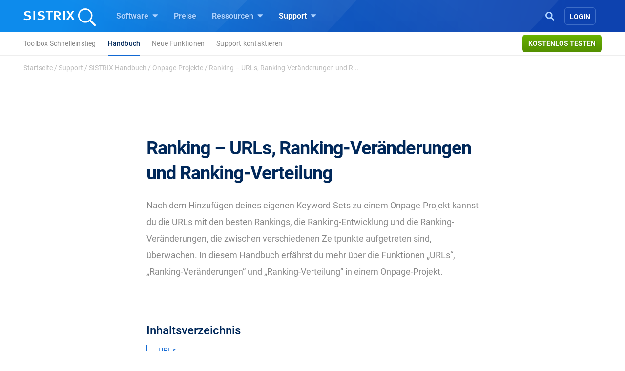

--- FILE ---
content_type: text/html; charset=UTF-8
request_url: https://www.sistrix.de/support/handbuch/optimizer/ranking-urls-veraenderungen-verteilung
body_size: 20442
content:
<!doctype html><html class="no-js h-100" lang="de" xml:lang="de"><head><meta charset="UTF-8"><title>Ranking - URLs, Ranking-Veränderungen und Ranking-Verteilung - SISTRIX</title><meta name="viewport" content="width=device-width"><link rel="profile" href="//gmpg.org/xfn/11"><link rel="pingback" href="https://www.sistrix.de/xmlrpc.php"><meta name="viewport" content="width=device-width, initial-scale=1.0"><link rel="apple-touch-icon" sizes="180x180" href="https://www.sistrix.de/apple-touch-icon.png"><link rel="icon" type="image/png" sizes="32x32" href="https://www.sistrix.de/favicon-32x32.png"><link rel="icon" type="image/png" sizes="16x16" href="https://www.sistrix.de/favicon-16x16.png"><link rel="manifest" href="/manifest-de.json" /><link rel="mask-icon" href="/safari-pinned-tab.svg" color="#0078c8" /><meta name="msapplication-TileColor" content="#1269D3"><meta name="theme-color" content="#ffffff"><meta name="author" content="Elisa Paesante"><meta name='robots' content='index, follow, max-image-preview:large, max-snippet:-1, max-video-preview:-1' /><style>img:is([sizes="auto" i], [sizes^="auto," i]) { contain-intrinsic-size: 3000px 1500px }</style><link rel="canonical" href="https://www.sistrix.de/support/handbuch/optimizer/ranking-urls-veraenderungen-verteilung" /><meta property="og:locale" content="de_DE" /><meta property="og:type" content="article" /><meta property="og:title" content="Ranking - URLs, Ranking-Veränderungen und Ranking-Verteilung - SISTRIX" /><meta property="og:description" content="Nach dem Hinzufügen deines eigenen Keyword-Sets zu einem Onpage-Projekt kannst du die URLs mit den besten Rankings, die Ranking-Entwicklung und die Ranking-Veränderungen, die zwischen verschiedenen Zeitpunkte aufgetreten sind, überwachen. In diesem Handbuch erfährst du mehr über die Funktionen &#8222;URLs&#8220;, &#8222;Ranking-Veränderungen&#8220; und &#8222;Ranking-Verteilung&#8220; in einem Onpage-Projekt. InhaltsverzeichnisInhaltsverzeichnisURLsRanking-VeränderungenRanking-VerteilungRanking-Verteilung - BalkendiagrammRanking-Verteilung - Entwicklung [&hellip;]" /><meta property="og:url" content="https://www.sistrix.de/support/handbuch/optimizer/ranking-urls-veraenderungen-verteilung/" /><meta property="og:site_name" content="SISTRIX" /><meta property="article:modified_time" content="2024-08-05T10:50:13+00:00" /><meta property="og:image" content="https://www.sistrix.de/wp-content/uploads/sites/20/2022/10/optimizer-rankings-urls1.png" /><meta name="twitter:card" content="summary_large_image" /><meta name="twitter:label1" content="Geschätzte Lesezeit" /><meta name="twitter:data1" content="2 Minuten" /> <script type="application/ld+json" class="yoast-schema-graph">{"@context":"https://schema.org","@graph":[{"@type":"WebPage","@id":"https://www.sistrix.de/support/handbuch/optimizer/ranking-urls-veraenderungen-verteilung/","url":"https://www.sistrix.de/support/handbuch/optimizer/ranking-urls-veraenderungen-verteilung/","name":"Ranking - URLs, Ranking-Veränderungen und Ranking-Verteilung - SISTRIX","isPartOf":{"@id":"https://www.sistrix.de/#website"},"primaryImageOfPage":{"@id":"https://www.sistrix.de/support/handbuch/optimizer/ranking-urls-veraenderungen-verteilung/#primaryimage"},"image":{"@id":"https://www.sistrix.de/support/handbuch/optimizer/ranking-urls-veraenderungen-verteilung/#primaryimage"},"thumbnailUrl":"https://www.sistrix.de/wp-content/uploads/sites/20/2022/10/optimizer-rankings-urls1.png","breadcrumb":{"@id":"https://www.sistrix.de/support/handbuch/optimizer/ranking-urls-veraenderungen-verteilung/#breadcrumb"},"inLanguage":"de","potentialAction":[{"@type":"ReadAction","target":["https://www.sistrix.de/support/handbuch/optimizer/ranking-urls-veraenderungen-verteilung/"]}]},{"@type":"ImageObject","inLanguage":"de","@id":"https://www.sistrix.de/support/handbuch/optimizer/ranking-urls-veraenderungen-verteilung/#primaryimage","url":"https://www.sistrix.de/wp-content/uploads/sites/20/2022/10/optimizer-rankings-urls1.png","contentUrl":"https://www.sistrix.de/wp-content/uploads/sites/20/2022/10/optimizer-rankings-urls1.png","width":2600,"height":1350},{"@type":"BreadcrumbList","@id":"https://www.sistrix.de/support/handbuch/optimizer/ranking-urls-veraenderungen-verteilung/#breadcrumb","itemListElement":[{"@type":"ListItem","position":1,"name":"Startseite","item":"https://www.sistrix.de/"},{"@type":"ListItem","position":2,"name":"Support","item":"https://www.sistrix.de/support/"},{"@type":"ListItem","position":3,"name":"SISTRIX Handbuch","item":"https://www.sistrix.de/support/handbuch/"},{"@type":"ListItem","position":4,"name":"Onpage-Projekte","item":"https://www.sistrix.de/support/handbuch/optimizer/"},{"@type":"ListItem","position":5,"name":"Ranking &#8211; URLs, Ranking-Veränderungen und R..."}]},{"@type":"WebSite","@id":"https://www.sistrix.de/#website","url":"https://www.sistrix.de/","name":"SISTRIX","description":"SISTRIX (DE)","publisher":{"@id":"https://www.sistrix.de/#organization"},"potentialAction":[{"@type":"SearchAction","target":{"@type":"EntryPoint","urlTemplate":"https://www.sistrix.de/?s={search_term_string}"},"query-input":{"@type":"PropertyValueSpecification","valueRequired":true,"valueName":"search_term_string"}}],"inLanguage":"de"},{"@type":"Organization","@id":"https://www.sistrix.de/#organization","name":"SISTRIX","url":"https://www.sistrix.de/","logo":{"@type":"ImageObject","inLanguage":"de","@id":"https://www.sistrix.de/#/schema/logo/image/","url":"https://www.sistrix.de/wp-content/uploads/sites/20/2020/12/logo-Speaker-page-1.png","contentUrl":"https://www.sistrix.de/wp-content/uploads/sites/20/2020/12/logo-Speaker-page-1.png","width":632,"height":632,"caption":"SISTRIX"},"image":{"@id":"https://www.sistrix.de/#/schema/logo/image/"}}]}</script> <link href='https://assets.sistrix.com' rel='preconnect' /><link href='https://cdn.sistrix.com' rel='preconnect' /><link rel='stylesheet' id='jetpack-layout-grid-css' href='https://www.sistrix.de/wp-content/plugins/layout-grid/style.css?ver=1700466982' media='all' /><link rel='stylesheet' id='mediaelement-css' href='https://www.sistrix.de/wp-includes/js/mediaelement/mediaelementplayer-legacy.min.css?ver=4.2.17' media='all' /><link rel='stylesheet' id='wp-mediaelement-css' href='https://www.sistrix.de/wp-includes/js/mediaelement/wp-mediaelement.min.css?ver=6.8.3' media='all' /><link rel='stylesheet' id='view_editor_gutenberg_frontend_assets-css' href='https://www.sistrix.de/wp-content/plugins/toolset-blocks/public/css/views-frontend.css?ver=3.6.20' media='all' /><style id='view_editor_gutenberg_frontend_assets-inline-css'>.wpv-sort-list-dropdown.wpv-sort-list-dropdown-style-default > span.wpv-sort-list,.wpv-sort-list-dropdown.wpv-sort-list-dropdown-style-default .wpv-sort-list-item {border-color: #cdcdcd;}.wpv-sort-list-dropdown.wpv-sort-list-dropdown-style-default .wpv-sort-list-item a {color: #444;background-color: #fff;}.wpv-sort-list-dropdown.wpv-sort-list-dropdown-style-default a:hover,.wpv-sort-list-dropdown.wpv-sort-list-dropdown-style-default a:focus {color: #000;background-color: #eee;}.wpv-sort-list-dropdown.wpv-sort-list-dropdown-style-default .wpv-sort-list-item.wpv-sort-list-current a {color: #000;background-color: #eee;}
.wpv-sort-list-dropdown.wpv-sort-list-dropdown-style-default > span.wpv-sort-list,.wpv-sort-list-dropdown.wpv-sort-list-dropdown-style-default .wpv-sort-list-item {border-color: #cdcdcd;}.wpv-sort-list-dropdown.wpv-sort-list-dropdown-style-default .wpv-sort-list-item a {color: #444;background-color: #fff;}.wpv-sort-list-dropdown.wpv-sort-list-dropdown-style-default a:hover,.wpv-sort-list-dropdown.wpv-sort-list-dropdown-style-default a:focus {color: #000;background-color: #eee;}.wpv-sort-list-dropdown.wpv-sort-list-dropdown-style-default .wpv-sort-list-item.wpv-sort-list-current a {color: #000;background-color: #eee;}.wpv-sort-list-dropdown.wpv-sort-list-dropdown-style-grey > span.wpv-sort-list,.wpv-sort-list-dropdown.wpv-sort-list-dropdown-style-grey .wpv-sort-list-item {border-color: #cdcdcd;}.wpv-sort-list-dropdown.wpv-sort-list-dropdown-style-grey .wpv-sort-list-item a {color: #444;background-color: #eeeeee;}.wpv-sort-list-dropdown.wpv-sort-list-dropdown-style-grey a:hover,.wpv-sort-list-dropdown.wpv-sort-list-dropdown-style-grey a:focus {color: #000;background-color: #e5e5e5;}.wpv-sort-list-dropdown.wpv-sort-list-dropdown-style-grey .wpv-sort-list-item.wpv-sort-list-current a {color: #000;background-color: #e5e5e5;}
.wpv-sort-list-dropdown.wpv-sort-list-dropdown-style-default > span.wpv-sort-list,.wpv-sort-list-dropdown.wpv-sort-list-dropdown-style-default .wpv-sort-list-item {border-color: #cdcdcd;}.wpv-sort-list-dropdown.wpv-sort-list-dropdown-style-default .wpv-sort-list-item a {color: #444;background-color: #fff;}.wpv-sort-list-dropdown.wpv-sort-list-dropdown-style-default a:hover,.wpv-sort-list-dropdown.wpv-sort-list-dropdown-style-default a:focus {color: #000;background-color: #eee;}.wpv-sort-list-dropdown.wpv-sort-list-dropdown-style-default .wpv-sort-list-item.wpv-sort-list-current a {color: #000;background-color: #eee;}.wpv-sort-list-dropdown.wpv-sort-list-dropdown-style-grey > span.wpv-sort-list,.wpv-sort-list-dropdown.wpv-sort-list-dropdown-style-grey .wpv-sort-list-item {border-color: #cdcdcd;}.wpv-sort-list-dropdown.wpv-sort-list-dropdown-style-grey .wpv-sort-list-item a {color: #444;background-color: #eeeeee;}.wpv-sort-list-dropdown.wpv-sort-list-dropdown-style-grey a:hover,.wpv-sort-list-dropdown.wpv-sort-list-dropdown-style-grey a:focus {color: #000;background-color: #e5e5e5;}.wpv-sort-list-dropdown.wpv-sort-list-dropdown-style-grey .wpv-sort-list-item.wpv-sort-list-current a {color: #000;background-color: #e5e5e5;}.wpv-sort-list-dropdown.wpv-sort-list-dropdown-style-blue > span.wpv-sort-list,.wpv-sort-list-dropdown.wpv-sort-list-dropdown-style-blue .wpv-sort-list-item {border-color: #0099cc;}.wpv-sort-list-dropdown.wpv-sort-list-dropdown-style-blue .wpv-sort-list-item a {color: #444;background-color: #cbddeb;}.wpv-sort-list-dropdown.wpv-sort-list-dropdown-style-blue a:hover,.wpv-sort-list-dropdown.wpv-sort-list-dropdown-style-blue a:focus {color: #000;background-color: #95bedd;}.wpv-sort-list-dropdown.wpv-sort-list-dropdown-style-blue .wpv-sort-list-item.wpv-sort-list-current a {color: #000;background-color: #95bedd;}</style><style id='global-styles-inline-css'>:root{--wp--preset--aspect-ratio--square: 1;--wp--preset--aspect-ratio--4-3: 4/3;--wp--preset--aspect-ratio--3-4: 3/4;--wp--preset--aspect-ratio--3-2: 3/2;--wp--preset--aspect-ratio--2-3: 2/3;--wp--preset--aspect-ratio--16-9: 16/9;--wp--preset--aspect-ratio--9-16: 9/16;--wp--preset--color--black: #000000;--wp--preset--color--cyan-bluish-gray: #abb8c3;--wp--preset--color--white: #ffffff;--wp--preset--color--pale-pink: #f78da7;--wp--preset--color--vivid-red: #cf2e2e;--wp--preset--color--luminous-vivid-orange: #ff6900;--wp--preset--color--luminous-vivid-amber: #fcb900;--wp--preset--color--light-green-cyan: #7bdcb5;--wp--preset--color--vivid-green-cyan: #00d084;--wp--preset--color--pale-cyan-blue: #8ed1fc;--wp--preset--color--vivid-cyan-blue: #0693e3;--wp--preset--color--vivid-purple: #9b51e0;--wp--preset--gradient--vivid-cyan-blue-to-vivid-purple: linear-gradient(135deg,rgba(6,147,227,1) 0%,rgb(155,81,224) 100%);--wp--preset--gradient--light-green-cyan-to-vivid-green-cyan: linear-gradient(135deg,rgb(122,220,180) 0%,rgb(0,208,130) 100%);--wp--preset--gradient--luminous-vivid-amber-to-luminous-vivid-orange: linear-gradient(135deg,rgba(252,185,0,1) 0%,rgba(255,105,0,1) 100%);--wp--preset--gradient--luminous-vivid-orange-to-vivid-red: linear-gradient(135deg,rgba(255,105,0,1) 0%,rgb(207,46,46) 100%);--wp--preset--gradient--very-light-gray-to-cyan-bluish-gray: linear-gradient(135deg,rgb(238,238,238) 0%,rgb(169,184,195) 100%);--wp--preset--gradient--cool-to-warm-spectrum: linear-gradient(135deg,rgb(74,234,220) 0%,rgb(151,120,209) 20%,rgb(207,42,186) 40%,rgb(238,44,130) 60%,rgb(251,105,98) 80%,rgb(254,248,76) 100%);--wp--preset--gradient--blush-light-purple: linear-gradient(135deg,rgb(255,206,236) 0%,rgb(152,150,240) 100%);--wp--preset--gradient--blush-bordeaux: linear-gradient(135deg,rgb(254,205,165) 0%,rgb(254,45,45) 50%,rgb(107,0,62) 100%);--wp--preset--gradient--luminous-dusk: linear-gradient(135deg,rgb(255,203,112) 0%,rgb(199,81,192) 50%,rgb(65,88,208) 100%);--wp--preset--gradient--pale-ocean: linear-gradient(135deg,rgb(255,245,203) 0%,rgb(182,227,212) 50%,rgb(51,167,181) 100%);--wp--preset--gradient--electric-grass: linear-gradient(135deg,rgb(202,248,128) 0%,rgb(113,206,126) 100%);--wp--preset--gradient--midnight: linear-gradient(135deg,rgb(2,3,129) 0%,rgb(40,116,252) 100%);--wp--preset--font-size--small: 13px;--wp--preset--font-size--medium: 20px;--wp--preset--font-size--large: 36px;--wp--preset--font-size--x-large: 42px;--wp--preset--spacing--20: 0.44rem;--wp--preset--spacing--30: 0.67rem;--wp--preset--spacing--40: 1rem;--wp--preset--spacing--50: 1.5rem;--wp--preset--spacing--60: 2.25rem;--wp--preset--spacing--70: 3.38rem;--wp--preset--spacing--80: 5.06rem;--wp--preset--shadow--natural: 6px 6px 9px rgba(0, 0, 0, 0.2);--wp--preset--shadow--deep: 12px 12px 50px rgba(0, 0, 0, 0.4);--wp--preset--shadow--sharp: 6px 6px 0px rgba(0, 0, 0, 0.2);--wp--preset--shadow--outlined: 6px 6px 0px -3px rgba(255, 255, 255, 1), 6px 6px rgba(0, 0, 0, 1);--wp--preset--shadow--crisp: 6px 6px 0px rgba(0, 0, 0, 1);}:where(.is-layout-flex){gap: 0.5em;}:where(.is-layout-grid){gap: 0.5em;}body .is-layout-flex{display: flex;}.is-layout-flex{flex-wrap: wrap;align-items: center;}.is-layout-flex > :is(*, div){margin: 0;}body .is-layout-grid{display: grid;}.is-layout-grid > :is(*, div){margin: 0;}:where(.wp-block-columns.is-layout-flex){gap: 2em;}:where(.wp-block-columns.is-layout-grid){gap: 2em;}:where(.wp-block-post-template.is-layout-flex){gap: 1.25em;}:where(.wp-block-post-template.is-layout-grid){gap: 1.25em;}.has-black-color{color: var(--wp--preset--color--black) !important;}.has-cyan-bluish-gray-color{color: var(--wp--preset--color--cyan-bluish-gray) !important;}.has-white-color{color: var(--wp--preset--color--white) !important;}.has-pale-pink-color{color: var(--wp--preset--color--pale-pink) !important;}.has-vivid-red-color{color: var(--wp--preset--color--vivid-red) !important;}.has-luminous-vivid-orange-color{color: var(--wp--preset--color--luminous-vivid-orange) !important;}.has-luminous-vivid-amber-color{color: var(--wp--preset--color--luminous-vivid-amber) !important;}.has-light-green-cyan-color{color: var(--wp--preset--color--light-green-cyan) !important;}.has-vivid-green-cyan-color{color: var(--wp--preset--color--vivid-green-cyan) !important;}.has-pale-cyan-blue-color{color: var(--wp--preset--color--pale-cyan-blue) !important;}.has-vivid-cyan-blue-color{color: var(--wp--preset--color--vivid-cyan-blue) !important;}.has-vivid-purple-color{color: var(--wp--preset--color--vivid-purple) !important;}.has-black-background-color{background-color: var(--wp--preset--color--black) !important;}.has-cyan-bluish-gray-background-color{background-color: var(--wp--preset--color--cyan-bluish-gray) !important;}.has-white-background-color{background-color: var(--wp--preset--color--white) !important;}.has-pale-pink-background-color{background-color: var(--wp--preset--color--pale-pink) !important;}.has-vivid-red-background-color{background-color: var(--wp--preset--color--vivid-red) !important;}.has-luminous-vivid-orange-background-color{background-color: var(--wp--preset--color--luminous-vivid-orange) !important;}.has-luminous-vivid-amber-background-color{background-color: var(--wp--preset--color--luminous-vivid-amber) !important;}.has-light-green-cyan-background-color{background-color: var(--wp--preset--color--light-green-cyan) !important;}.has-vivid-green-cyan-background-color{background-color: var(--wp--preset--color--vivid-green-cyan) !important;}.has-pale-cyan-blue-background-color{background-color: var(--wp--preset--color--pale-cyan-blue) !important;}.has-vivid-cyan-blue-background-color{background-color: var(--wp--preset--color--vivid-cyan-blue) !important;}.has-vivid-purple-background-color{background-color: var(--wp--preset--color--vivid-purple) !important;}.has-black-border-color{border-color: var(--wp--preset--color--black) !important;}.has-cyan-bluish-gray-border-color{border-color: var(--wp--preset--color--cyan-bluish-gray) !important;}.has-white-border-color{border-color: var(--wp--preset--color--white) !important;}.has-pale-pink-border-color{border-color: var(--wp--preset--color--pale-pink) !important;}.has-vivid-red-border-color{border-color: var(--wp--preset--color--vivid-red) !important;}.has-luminous-vivid-orange-border-color{border-color: var(--wp--preset--color--luminous-vivid-orange) !important;}.has-luminous-vivid-amber-border-color{border-color: var(--wp--preset--color--luminous-vivid-amber) !important;}.has-light-green-cyan-border-color{border-color: var(--wp--preset--color--light-green-cyan) !important;}.has-vivid-green-cyan-border-color{border-color: var(--wp--preset--color--vivid-green-cyan) !important;}.has-pale-cyan-blue-border-color{border-color: var(--wp--preset--color--pale-cyan-blue) !important;}.has-vivid-cyan-blue-border-color{border-color: var(--wp--preset--color--vivid-cyan-blue) !important;}.has-vivid-purple-border-color{border-color: var(--wp--preset--color--vivid-purple) !important;}.has-vivid-cyan-blue-to-vivid-purple-gradient-background{background: var(--wp--preset--gradient--vivid-cyan-blue-to-vivid-purple) !important;}.has-light-green-cyan-to-vivid-green-cyan-gradient-background{background: var(--wp--preset--gradient--light-green-cyan-to-vivid-green-cyan) !important;}.has-luminous-vivid-amber-to-luminous-vivid-orange-gradient-background{background: var(--wp--preset--gradient--luminous-vivid-amber-to-luminous-vivid-orange) !important;}.has-luminous-vivid-orange-to-vivid-red-gradient-background{background: var(--wp--preset--gradient--luminous-vivid-orange-to-vivid-red) !important;}.has-very-light-gray-to-cyan-bluish-gray-gradient-background{background: var(--wp--preset--gradient--very-light-gray-to-cyan-bluish-gray) !important;}.has-cool-to-warm-spectrum-gradient-background{background: var(--wp--preset--gradient--cool-to-warm-spectrum) !important;}.has-blush-light-purple-gradient-background{background: var(--wp--preset--gradient--blush-light-purple) !important;}.has-blush-bordeaux-gradient-background{background: var(--wp--preset--gradient--blush-bordeaux) !important;}.has-luminous-dusk-gradient-background{background: var(--wp--preset--gradient--luminous-dusk) !important;}.has-pale-ocean-gradient-background{background: var(--wp--preset--gradient--pale-ocean) !important;}.has-electric-grass-gradient-background{background: var(--wp--preset--gradient--electric-grass) !important;}.has-midnight-gradient-background{background: var(--wp--preset--gradient--midnight) !important;}.has-small-font-size{font-size: var(--wp--preset--font-size--small) !important;}.has-medium-font-size{font-size: var(--wp--preset--font-size--medium) !important;}.has-large-font-size{font-size: var(--wp--preset--font-size--large) !important;}.has-x-large-font-size{font-size: var(--wp--preset--font-size--x-large) !important;}
:where(.wp-block-post-template.is-layout-flex){gap: 1.25em;}:where(.wp-block-post-template.is-layout-grid){gap: 1.25em;}
:where(.wp-block-columns.is-layout-flex){gap: 2em;}:where(.wp-block-columns.is-layout-grid){gap: 2em;}
:root :where(.wp-block-pullquote){font-size: 1.5em;line-height: 1.6;}</style><style id='block-spacing-styles-inline-css'>.spacing-container.space-1{height:80px;background:none}@media (max-width: 1199.98px){.spacing-container.space-1{height:60px}}@media (max-width: 991.98px){.spacing-container.space-1{height:40px}}.spacing-container.space-2{height:160px;background:none}@media (max-width: 1199.98px){.spacing-container.space-2{height:140px}}@media (max-width: 991.98px){.spacing-container.space-2{height:80px}}.spacing-container.space-3{height:240px;background:none}@media (max-width: 1199.98px){.spacing-container.space-3{height:200px}}@media (max-width: 991.98px){.spacing-container.space-3{height:100px}}.page-id-144256 .spacing-container.space-2,.page-id-80024 .spacing-container.space-2,.page-id-79328 .spacing-container.space-2,.page-id-17012 .spacing-container.space-2,.page-id-40769 .spacing-container.space-2,.page-id-138727 .spacing-container.space-2,.page-id-80009 .spacing-container.space-2,.page-id-79304 .spacing-container.space-2,.page-id-17006 .spacing-container.space-2,.page-id-40763 .spacing-container.space-2,.page-id-144208 .spacing-container.space-2,.page-id-80018 .spacing-container.space-2,.page-id-79322 .spacing-container.space-2,.page-id-17000 .spacing-container.space-2,.page-id-40775 .spacing-container.space-2,.page-id-25041 .spacing-container.space-2,.page-id-207133 .spacing-container.space-2{height:160px;background:none}@media (max-width: 1199.98px){.page-id-144256 .spacing-container.space-2,.page-id-80024 .spacing-container.space-2,.page-id-79328 .spacing-container.space-2,.page-id-17012 .spacing-container.space-2,.page-id-40769 .spacing-container.space-2,.page-id-138727 .spacing-container.space-2,.page-id-80009 .spacing-container.space-2,.page-id-79304 .spacing-container.space-2,.page-id-17006 .spacing-container.space-2,.page-id-40763 .spacing-container.space-2,.page-id-144208 .spacing-container.space-2,.page-id-80018 .spacing-container.space-2,.page-id-79322 .spacing-container.space-2,.page-id-17000 .spacing-container.space-2,.page-id-40775 .spacing-container.space-2,.page-id-25041 .spacing-container.space-2,.page-id-207133 .spacing-container.space-2{height:140px}}@media (max-width: 991.98px){.page-id-144256 .spacing-container.space-2,.page-id-80024 .spacing-container.space-2,.page-id-79328 .spacing-container.space-2,.page-id-17012 .spacing-container.space-2,.page-id-40769 .spacing-container.space-2,.page-id-138727 .spacing-container.space-2,.page-id-80009 .spacing-container.space-2,.page-id-79304 .spacing-container.space-2,.page-id-17006 .spacing-container.space-2,.page-id-40763 .spacing-container.space-2,.page-id-144208 .spacing-container.space-2,.page-id-80018 .spacing-container.space-2,.page-id-79322 .spacing-container.space-2,.page-id-17000 .spacing-container.space-2,.page-id-40775 .spacing-container.space-2,.page-id-25041 .spacing-container.space-2,.page-id-207133 .spacing-container.space-2{height:140px}}.page-id-144256 .spacing-container.space-3,.page-id-80024 .spacing-container.space-3,.page-id-79328 .spacing-container.space-3,.page-id-17012 .spacing-container.space-3,.page-id-40769 .spacing-container.space-3,.page-id-138727 .spacing-container.space-3,.page-id-80009 .spacing-container.space-3,.page-id-79304 .spacing-container.space-3,.page-id-17006 .spacing-container.space-3,.page-id-40763 .spacing-container.space-3,.page-id-144208 .spacing-container.space-3,.page-id-80018 .spacing-container.space-3,.page-id-79322 .spacing-container.space-3,.page-id-17000 .spacing-container.space-3,.page-id-40775 .spacing-container.space-3,.page-id-25041 .spacing-container.space-3,.page-id-207133 .spacing-container.space-3{height:240px;background:none}@media (max-width: 1199.98px){.page-id-144256 .spacing-container.space-3,.page-id-80024 .spacing-container.space-3,.page-id-79328 .spacing-container.space-3,.page-id-17012 .spacing-container.space-3,.page-id-40769 .spacing-container.space-3,.page-id-138727 .spacing-container.space-3,.page-id-80009 .spacing-container.space-3,.page-id-79304 .spacing-container.space-3,.page-id-17006 .spacing-container.space-3,.page-id-40763 .spacing-container.space-3,.page-id-144208 .spacing-container.space-3,.page-id-80018 .spacing-container.space-3,.page-id-79322 .spacing-container.space-3,.page-id-17000 .spacing-container.space-3,.page-id-40775 .spacing-container.space-3,.page-id-25041 .spacing-container.space-3,.page-id-207133 .spacing-container.space-3{height:200px}}@media (max-width: 991.98px){.page-id-144256 .spacing-container.space-3,.page-id-80024 .spacing-container.space-3,.page-id-79328 .spacing-container.space-3,.page-id-17012 .spacing-container.space-3,.page-id-40769 .spacing-container.space-3,.page-id-138727 .spacing-container.space-3,.page-id-80009 .spacing-container.space-3,.page-id-79304 .spacing-container.space-3,.page-id-17006 .spacing-container.space-3,.page-id-40763 .spacing-container.space-3,.page-id-144208 .spacing-container.space-3,.page-id-80018 .spacing-container.space-3,.page-id-79322 .spacing-container.space-3,.page-id-17000 .spacing-container.space-3,.page-id-40775 .spacing-container.space-3,.page-id-25041 .spacing-container.space-3,.page-id-207133 .spacing-container.space-3{height:200px}}</style><link rel='stylesheet' id='tablepress-default-css' href='https://www.sistrix.de/wp-content/plugins/tablepress/css/build/default.css?ver=3.2.5' media='all' /><link rel='stylesheet' id='styles-app-css' href='https://www.sistrix.de/wp-content/themes/sistrix-child/assets/css/app.css?ver=1763729259' media='all' /> <script src="https://www.sistrix.de/wp-content/plugins/toolset-blocks/vendor/toolset/common-es/public/toolset-common-es-frontend.js?ver=175000" id="toolset-common-es-frontend-js"></script> <link rel="https://api.w.org/" href="https://www.sistrix.de/wp-json/" /><link rel="alternate" title="JSON" type="application/json" href="https://www.sistrix.de/wp-json/wp/v2/pages/147304" /><link rel="EditURI" type="application/rsd+xml" title="RSD" href="https://www.sistrix.de/xmlrpc.php?rsd" /><link rel='shortlink' href='https://www.sistrix.de/?p=147304' /><link rel="alternate" title="oEmbed (JSON)" type="application/json+oembed" href="https://www.sistrix.de/wp-json/oembed/1.0/embed?url=https%3A%2F%2Fwww.sistrix.de%2Fsupport%2Fhandbuch%2Foptimizer%2Franking-urls-veraenderungen-verteilung" /><link rel="alternate" title="oEmbed (XML)" type="text/xml+oembed" href="https://www.sistrix.de/wp-json/oembed/1.0/embed?url=https%3A%2F%2Fwww.sistrix.de%2Fsupport%2Fhandbuch%2Foptimizer%2Franking-urls-veraenderungen-verteilung&#038;format=xml" /> <script>window.dataLayer=window.dataLayer||[];dataLayer.push({'wp_utype':'visitor','wp_posttype':'page',event:'wpPageInfo'});</script> <script>window.addEventListener("load",function(){ var c={script:false,link:false}; function ls(s) { if(!['script','link'].includes(s)||c[s]){return;}c[s]=true; var d=document,f=d.getElementsByTagName(s)[0],j=d.createElement(s); if(s==='script'){j.async=true;j.src='https://www.sistrix.de/wp-content/plugins/toolset-blocks/vendor/toolset/blocks/public/js/frontend.js?v=1.6.16';}else{ j.rel='stylesheet';j.href='https://www.sistrix.de/wp-content/plugins/toolset-blocks/vendor/toolset/blocks/public/css/style.css?v=1.6.16';} f.parentNode.insertBefore(j, f); }; function ex(){ls('script');ls('link')} window.addEventListener("scroll", ex, {once: true}); if (('IntersectionObserver' in window) && ('IntersectionObserverEntry' in window) && ('intersectionRatio' in window.IntersectionObserverEntry.prototype)) { var i = 0, fb = document.querySelectorAll("[class^='tb-']"), o = new IntersectionObserver(es => { es.forEach(e => { o.unobserve(e.target); if (e.intersectionRatio > 0) { ex();o.disconnect();}else{ i++;if(fb.length>i){o.observe(fb[i])}} }) }); if (fb.length) { o.observe(fb[i]) } } })</script> <noscript><link rel="stylesheet" href="https://www.sistrix.de/wp-content/plugins/toolset-blocks/vendor/toolset/blocks/public/css/style.css"> </noscript><link rel="preload" href="https://www.sistrix.de/wp-content/themes/sistrix-child/assets/webfonts/roboto/Roboto-Regular.woff2" as="font" type="font/woff2" crossorigin><link rel="preload" href="https://www.sistrix.de/wp-content/themes/sistrix-child/assets/webfonts/roboto/Roboto-Medium.woff2" as="font" type="font/woff2" crossorigin><link rel="preload" href="https://www.sistrix.de/wp-content/themes/sistrix-child/assets/webfonts/roboto/Roboto-Bold.woff2" as="font" type="font/woff2" crossorigin><link rel="preload" href="https://www.sistrix.de/wp-content/themes/sistrix-child/assets/webfonts/sailec/3674DF_0_0.woff2" as="font" type="font/woff2" crossorigin><link rel="preload" href="https://www.sistrix.de/wp-content/themes/sistrix-child/assets/css/fonts.css" as="font" type="font/ttf" crossorigin="anonymous"><style>h1,h2,h3,h4,h5,h6{margin:0;padding:0;color:#00285A;font-family:"Roboto", Arial, sans-serif;font-weight:700}@media (max-width: 767.98px){h1,h2,h3,h4,h5,h6{word-break:break-word}}h1{line-height:3.2rem;font-size:2.375rem;letter-spacing:-1px}h1 b,h1 strong{letter-spacing:-0.4px;font-family:"Roboto", Arial, sans-serif;font-weight:700}@media (max-width: 767.98px){h1{line-height:2.75rem;font-size:2.125rem}}h2,.schema-faq-question{letter-spacing:-0.5px;font-size:1.875rem;font-weight:700;line-height:2.75rem}@media (max-width: 767.98px){h2,.schema-faq-question{font-size:1.75rem;line-height:2.625rem}}h2.wp-landingpage-heading{margin-top:5px;font-size:2.125rem;letter-spacing:-1px}h3{letter-spacing:-0.6px;line-height:2rem;font-size:1.625rem}@media (max-width: 767.98px){h3{line-height:2.25rem;font-size:1.625rem}}h4{letter-spacing:-0.6px;line-height:1.875rem;font-size:1.375rem}@media (max-width: 767.98px){h4{line-height:2rem;font-size:1.375rem}}h1.wp-block-heading,h2.wp-block-heading,h3.wp-block-heading,h4.wp-block-heading,h5.wp-block-heading,h6.wp-block-heading{margin:0;padding:0}h2.wp-block-heading{line-height:2.5rem;letter-spacing:-0.5px;font-size:2.125rem;font-weight:700}@media (max-width: 767.98px){h2.wp-block-heading{font-size:1.75rem;line-height:2.625rem}}.subheadline{font-size:1.125rem;line-height:1.75rem;font-family:"Roboto", Arial, sans-serif;color:#888;margin:0 auto}.subheadline p{letter-spacing:normal;margin-bottom:0}.subheadline p strong{font-family:"Roboto", Arial, sans-serif;font-weight:700}.subheadline a{color:#1269D3;text-decoration:none;background-color:transparent;border-bottom:2px solid #1269D3;transition:all 0.2s ease;font-family:"Roboto", Arial, sans-serif;font-weight:700}.section-headline{color:#00285A;margin-top:80px;font-family:"Roboto", Arial, sans-serif;font-weight:700;font-size:1.875rem;letter-spacing:-0.5px}.category{color:#1269D3;text-transform:uppercase;display:block;vertical-align:middle;line-height:1.5rem;position:relative;letter-spacing:0.3px;margin-bottom:0;font-family:"Roboto", Arial, sans-serif;font-weight:700;font-size:0.9375rem}.category.amazon{color:#ff8000}.category.social{color:#c02}.wp-block-category{color:#1269D3 !important;text-transform:uppercase;display:block;vertical-align:middle;line-height:1.5rem;position:relative;letter-spacing:0.3px !important;margin:0 auto -18px auto !important;text-align:center !important;font-family:"Roboto", Arial, sans-serif;font-weight:700;font-size:0.9375rem}ul,ol{font-family:"Roboto", Arial, sans-serif;color:#00285A}p{color:#00285A;font-size:1.125rem;line-height:2rem;font-family:"Roboto", Arial, sans-serif}p.bold-italic{font-family:"Roboto", Arial, sans-serif;font-weight:700;font-style:italic}p strong,p b{font-family:"Roboto", Arial, sans-serif;font-weight:700}p b>i,p i>b,p em>strong,p strong>em,p strong>i,p i>strong{font-family:"Roboto", Arial, sans-serif;font-weight:700;font-style:italic}@media (max-width: 575.98px){p{font-size:1.125rem}}p a{color:#1269D3;text-decoration:none;background-color:transparent;border-bottom:2px solid #1269D3;transition:all 0.2s ease;font-family:"Roboto", Arial, sans-serif;font-weight:700}p a:hover{text-decoration:none;border-bottom:none;transition:all 0.2s ease;cursor:pointer}p.wp-block-subheading{color:#888;font-size:1.125rem;line-height:2rem;margin-left:auto;margin-right:auto}.underlined,a.link{color:#00285A;border-bottom:dotted 1.5px #bbb;text-decoration:none}.underlined:hover,a.link:hover{border-bottom:solid 1.5px #1269D3;text-decoration:none;cursor:pointer}ol li .underlined{line-height:2rem}.content ul{font-size:1.125rem;line-height:2.25rem;list-style:none}.content ul li{position:relative;color:#00285A;font-size:1.125rem;line-height:2rem}.content ul li a{border-bottom:dotted 1px #00285A;text-decoration:none;color:#00285A}.content ul li a:hover{border-bottom:solid 1px #00285A}@media (max-width: 767.98px){.content ul li{word-break:break-word}}.content ul li::after{position:absolute;background-color:#1269D3;top:11px;left:0;z-index:1;width:9px;height:9px;border-radius:1px;content:"";transition:none}.content .underdotted,.content .underlined,.content a.link{color:#00285A;border-bottom:dotted 1.5px #bbb;text-decoration:none}.content .underdotted:hover,.content .underlined:hover,.content a.link:hover{border-bottom:solid 1.5px #1269D3;text-decoration:none;cursor:pointer}em{font-family:"Roboto", Arial, sans-serif;font-weight:700;font-style:italic}b,strong{font-family:"Roboto", Arial, sans-serif;font-weight:700}code{font-size:87.5%;color:#000;padding:4px;border-radius:6px;background:#1269d312;word-wrap:break-word}a:hover{cursor:pointer}</style><style>.show-user-loggedin {
        display:none        }
        .show-user-loggedout {
        display:block        }
        .show-usr-t {
        display:none        }
        .show-usr-c {
        display:block        }
        .show-usr-s {
        display:none        }
        .show-usr-g {
        display:block        }
        .hide-user-loggedin {
        display:block        }
        .hide-user-loggedout {
        display:none        }
        .hide-usr-t {
        display:block        }
        .hide-usr-c {
        display:none        }
        .hide-usr-s {
        display:block        }
        .hide-usr-g {
        display:none        }
        .hidden {
            display:none;
        }</style> <script type="text/javascript">window.uid = 0;
        window.lang = 'DE';
        const ssx = 'strx692069a9543e3872ae8';
        function setCookie(cname, cvalue, exdays) {
            var d = new Date();
            d.setTime(d.getTime() + (exdays*24*60*60*1000));
            var expires = "expires="+d.toUTCString();
            document.cookie = cname + "=" + cvalue + "; " + expires + ";domain=.sistrix.de;path=/";
        }

                        const sgnp = '';</script> <script>'use strict';function _typeof(a){'@babel/helpers - typeof';return _typeof='function'==typeof Symbol&&'symbol'==typeof Symbol.iterator?function(a){return typeof a;}:function(a){return a&&'function'==typeof Symbol&&a.constructor===Symbol&&a!==Symbol.prototype?'symbol':typeof a;},_typeof(a);}function ownKeys(a,b){var c=Object.keys(a);if(Object.getOwnPropertySymbols){var d=Object.getOwnPropertySymbols(a);b&&(d=d.filter(function(b){return Object.getOwnPropertyDescriptor(a,b).enumerable;})),c.push.apply(c,d);}return c;}function _objectSpread(a){for(var b,c=1;c<arguments.length;c++)b=null==arguments[c]?{}:arguments[c],c%2?ownKeys(Object(b),!0).forEach(function(c){_defineProperty(a,c,b[c]);}):Object.getOwnPropertyDescriptors?Object.defineProperties(a,Object.getOwnPropertyDescriptors(b)):ownKeys(Object(b)).forEach(function(c){Object.defineProperty(a,c,Object.getOwnPropertyDescriptor(b,c));});return a;}function _defineProperty(a,b,c){return b=_toPropertyKey(b),b in a?Object.defineProperty(a,b,{value:c,enumerable:!0,configurable:!0,writable:!0}):a[b]=c,a;}function _toPropertyKey(a){var b=_toPrimitive(a,'string');return'symbol'===_typeof(b)?b:b+'';}function _toPrimitive(a,b){if('object'!==_typeof(a)||null===a)return a;var c=a[Symbol.toPrimitive];if(c!==void 0){var d=c.call(a,b||'default');if('object'!==_typeof(d))return d;throw new TypeError('@@toPrimitive must return a primitive value.');}return('string'===b?String:Number)(a);}var disableStr='ga-disable',queue=[];-1<document.cookie.indexOf('ga-disable=true')&&(window['ga-disable']=!0);function gaOptout(){document.cookie='ga-disable=true; expires=Thu, 31 Dec 2099 23:59:59 UTC; path=/',window[disableStr]=!0,alert('Die Erfassung des Nutzerverhaltens wurde in diesem Browser für diese Website deaktiviert.');}var disableReferrer=false,measurementId='G-KWB5NCWXNZ',measurementFile='/ga4tracking/analytics4-de.php',options={language:!0,screenSize:!0};window.gaDebugMode=!1;var defaultData={v:'2',tid:'G-KWB5NCWXNZ',dt:document.title,dl:disableReferrer?document.location.origin+document.location.pathname:document.location.origin+document.location.pathname+document.location.search,dp:document.location.pathname,dr:disableReferrer?void 0:document.referrer||void 0,ul:options.language?(navigator.language||'').toLowerCase():void 0,sr:options.screenSize?(window.screen||{}).width+'x'+(window.screen||{}).height:void 0,_p:hid,gcs:'G111',gcd:'11t1t1t1t5',dma_cps:'sypham',dma:1,tfd:Math.round(window.performance.now())},hid=Math.floor(Math.random()*900000000+1e8),_s=0,analyticsStarted=!1,events={},searchParams={},dataLoaded=!1,startTime=new Date().getTime(),activeTime=0,hasFocus=document.hasFocus(),isActive=!0,isVisible=!document.hidden;!0!==window['ga-disable']&&loadData();function loadData(){var a=new XMLHttpRequest();a.open('GET',measurementFile+'?tid='+measurementId+'&action=get_data',!0),a.onreadystatechange=function(){if(4==a.readyState)if(dataLoaded=!0,200==a.status){var b=JSON.parse(a.responseText);events=b.event_data,searchParams=b.search_params;}else console.warn('Failed to fetch data.');},a.send();}if(!0!==window['ga-disable'])var launchIntervalID=setInterval(function(){!analyticsStarted&&dataLoaded&&(analyticsStarted=!0,clearInterval(launchIntervalID),startAnalytics());},100);function startAnalytics(){var a=window.history,b=a.pushState;if(a.pushState=function(c){return'function'==typeof a.onpushstate&&a.onpushstate({state:c}),setTimeout(function(){track('page_view_history');},10),b.apply(a,arguments);},track('page_view',{},!1),0<searchParams.length){var c=new URLSearchParams(window.location.search),d='';searchParams.forEach(function(a){c.get(a)&&(d=c.get(a));}),''!=d&&setTimeout(function(){trackEvent('view_search_results',{search_term:d});},300);}window.gaFunc={trackEvent:trackEvent},queue.forEach(function(a){gtag(a.command,a.type,a.obj);}),queue=[],checkScrollPosition(),window.addEventListener('scroll',function(){checkScrollPosition();});}function track(a,b,c){var d={};if(!a.startsWith('gtm.')){if(b)for(var e in b){var f=b[e];'items'==e?f.forEach(function(a){if(a.id||a.item_id){var b={id:a.id?a.id:a.item_id?a.item_id:void 0,nm:a.name?a.name:a.item_name?a.item_name:void 0,af:a.affiliation?a.affiliation:a.item_affiliation?a.item_affiliation:void 0,cp:a.coupon?a.coupon:void 0,cu:a.currency?a.currency:void 0,ds:a.discount?a.discount:void 0,lp:a.index||0===a.index?a.index:void 0,br:a.brand?a.brand:a.item_brand?a.item_brand:void 0,ca:a.category?a.category:a.item_category?a.item_category:void 0,c2:a.category2?a.category2:a.item_category2?a.item_category2:void 0,c3:a.category3?a.category3:a.item_category3?a.item_category3:void 0,c4:a.category4?a.category4:a.item_category4?a.item_category4:void 0,c5:a.category5?a.category5:a.item_category5?a.item_category5:void 0,li:a.item_list_id?a.item_list_id:void 0,ln:a.item_list_name?a.item_list_name:void 0,va:a.variant?a.variant:a.item_variant?a.item_variant:void 0,lo:a.location_id?a.location_id:void 0,pr:a.price?a.price:void 0,qt:a.quantity?a.quantity:void 0};d['pr'+(a.index?a.index:1)]=serializeItem(b);}}):isNaN(f)||'boolean'==typeof f||''===f?d['ep.'+e.replace('ep.','').replace('epn.','')]=f:d['epn.'+e.replace('ep.','').replace('epn.','')]=f;}''==defaultData.dt&&(defaultData.dt=document.title);var g=_objectSpread(_objectSpread({},defaultData),d);window.gaDebugMode&&(g.debug_mode=!0),g.en=a,g=applyEventOverrides(g),sendRawData(g,c);}}function trackEvent(a,b){track(a,b,!0);}function serializeItem(a){var b=[];for(var c in a)a.hasOwnProperty(c)&&void 0!==a[c]&&b.push(encodeURIComponent(c)+a[c]);return b.join('~');}function serialize(a){var b=[];for(var c in a)a.hasOwnProperty(c)&&void 0!==a[c]&&b.push(encodeURIComponent(c)+'='+encodeURIComponent(a[c]));return b.join('&');}function sendRawData(a){var b=!(1<arguments.length&&void 0!==arguments[1])||arguments[1];if(!0!==window[disableStr]){var c=navigator||{},d=0;if(!(b&&'view_search_results'!=a.en&&(d=getActiveTime(),resetActiveTime(),36e4<d)))if(a._et=b&&0<d&&'view_search_results'!=a.en?d:void 0,a._s=++_s,c.sendBeacon)c.sendBeacon(measurementFile,serialize(a));else{var e=new XMLHttpRequest();e.open('POST',measurementFile,!0),e.send(serialize(a));}}}function gtag(a,b,c){'event'===a?window.gaFunc?window.gaFunc.trackEvent(b,c):queue.push({command:a,type:b,obj:c}):'config'===a?c.debug_mode&&!0==c.debug_mode?window.gaDebugMode=!0:console.warn('Tried to execute command \''+a+'\' with invalid parameters. Only debug_mode is supported.'):console.warn('Tried to execute unsupported or non-existent command \''+a+'\'');}function ga(){if(console.warn('The ga() function is deprecated and might become unavailable in a future release. Please use gtag() instead.'),'send'!=arguments[0])console.warn('Tried to execute unsupported command \''+arguments[0]+'\'');else if('event'==arguments[1]){var a={event_category:arguments[2],event_label:arguments[4],value:arguments[5]};window.gaFunc.trackEvent(arguments[3],a);}else if('event'==arguments[1].hitType){var a={event_category:arguments[1].eventCategory,event_label:arguments[1].eventLabel,value:arguments[1].eventValue};window.gaFunc.trackEvent(arguments[1].eventAction,a);}else console.warn('Tried to execute command with non-existent type \''+arguments[1]+'\'');}var oldPush;window.dataLayer&&window.dataLayer.push&&(oldPush=window.dataLayer.push),window.dataLayer=window.dataLayer||[],oldPush||(oldPush=window.dataLayer.push),window.dataLayer.push=function(a){if(oldPush&&oldPush.apply(window.dataLayer,[].slice.call(arguments,0)),a.event){var b=a.event;delete a.event,a.ecommerce&&(a=a.ecommerce),gtag('event',b,a);}else console.warn('Tried to push non-event data to dataLayer \''+a+'\'');};var scrollFlag=!1;function checkScrollPosition(){var a=100*((document.documentElement.scrollTop||document.body.scrollTop)/((document.documentElement.scrollHeight||document.body.scrollHeight)-document.documentElement.clientHeight));!scrollFlag&&90<=a&&(scrollFlag=!0,window.gaFunc.trackEvent('scroll',{percent_scrolled:90}));}function clickListener(a){var b=a.target;if((b&&'A'==b.tagName||(b=b.closest('a')),!!b)&&b&&'A'==b.tagName){var c=new URL(b.href),d=c.pathname.split('/').pop().match(/(.*)\.(pdf|xlsx?|docx?|txt|rtf|csv|exe|pages|key|pp(s|t|tx)|7z|pkg|rar|gz|bz|tar|dmg|iso|zip|avi|mov|mp4|mpe?g|wmv|midi?|mp3|wav|wma)($|\?)/);if(d)window.gaFunc.trackEvent('file_download',{file_name:d[1],file_extension:d[2],link_id:b.id,link_classes:b.classList.toString(),link_url:b.href,link_domain:c.hostname,link_text:b.innerText});else{var c=new URL(b.href);c.hostname.replace('www.','')!=window.location.hostname.replace('www.','')&&window.gaFunc.trackEvent('click',{link_id:b.id,link_classes:b.classList.toString(),link_url:b.href,link_domain:c.hostname,outbound:'true'});}}}document.addEventListener('click',clickListener),document.addEventListener('auxclick',clickListener),document.addEventListener('click',buttonClickListener),document.addEventListener('change',changeListener),document.addEventListener('submit',submitListener);var hasInteractedWithForm=!1;function buttonClickListener(a){if(!hasInteractedWithForm){var b=a.target;if(b&&b.form&&('BUTTON'==b.tagName||'INPUT'==b.tagName&&'submit'==b.type)){var c,d;hasInteractedWithForm=!0,window.gaFunc.trackEvent('form_start',{form_id:null!==(c=b.form.getAttribute('id'))&&void 0!==c?c:'',form_name:null!==(d=b.form.getAttribute('name'))&&void 0!==d?d:'',form_destination:b.form.action,form_length:b.form.elements.length});}}}function changeListener(a){if(!hasInteractedWithForm){var b=a.target;if(b&&('INPUT'==b.tagName||'SELECT'==b.tagName||'TEXTAREA'==b.tagName)){var c,d;hasInteractedWithForm=!0,window.gaFunc.trackEvent('form_start',{form_id:null!==(c=b.form.getAttribute('id'))&&void 0!==c?c:'',form_name:null!==(d=b.form.getAttribute('name'))&&void 0!==d?d:'',form_destination:b.form.action,form_length:b.form.elements.length,first_field_id:b.id,first_field_name:b.name,first_field_type:b.type,first_field_position:Array.from(b.form.elements).indexOf(b)+1});}}}function submitListener(a){var b=a.target,c=a.submitter;if(b&&'FORM'==b.tagName){var d,e;window.gaFunc.trackEvent('form_submit',{form_id:null!==(d=b.getAttribute('id'))&&void 0!==d?d:'',form_name:null!==(e=b.getAttribute('name'))&&void 0!==e?e:'',form_destination:c.formAction,form_length:b.elements.length,form_submit_text:''==c.innerText?c.value:c.innerText});}}function addEventListenerActiveTime(a,b){window.addEventListener(a,function(a){stopActiveTime(),b(a),isDocumentActive()&&startActiveTime();});}addEventListenerActiveTime('focus',function(){hasFocus=!0;}),addEventListenerActiveTime('blur',function(){hasFocus=!1;}),addEventListenerActiveTime('pageshow',function(){isActive=!0;}),addEventListenerActiveTime('pagehide',function(){isActive=!1,1e3<activeTime&&window.gaFunc.trackEvent('user_engagement');}),addEventListenerActiveTime('visibilitychange',function(){isVisible=!document.hidden;});function isDocumentActive(){return hasFocus&&isActive&&isVisible;}function startActiveTime(){startTime=new Date().getTime();}function stopActiveTime(){activeTime=getActiveTime();}function getActiveTime(){var a=0;return isDocumentActive()&&(a=new Date().getTime()-startTime),a+activeTime;}function resetActiveTime(){startActiveTime(),activeTime=0;}function applyEventOverrides(a){return 0<events.length&&events.forEach(function(b){if(b.__ogt_event_edit){var c,d,e=b.__ogt_event_edit;checkConditions({event_name_predicate:null!==(c=e.event_name_predicate)&&void 0!==c?c:void 0,conditions:null!==(d=e.conditions)&&void 0!==d?d:void 0},a)&&(a=applyEventParamOps(a,e.event_param_ops));}else if(b.__ogt_event_create){var f,g,h=b.__ogt_event_create;if(checkConditions({event_name_predicate:null!==(f=h.event_name_predicate)&&void 0!==f?f:void 0,conditions:null!==(g=h.conditions)&&void 0!==g?g:void 0},a)){var i=_objectSpread({},defaultData);h.merge_source_event_params&&(i=_objectSpread({},a)),i.en=h.new_event_name,h.event_param_ops&&(i=applyEventParamOps(i,h.event_param_ops)),sendRawData(i);}}}),a;}function applyEventParamOps(a,b){return b.forEach(function(b){if(b.edit_param){var c=mapParam(b.edit_param.param_name);if('event_param'==b.edit_param.param_value.type){var d=a[mapParam(b.edit_param.param_value.event_param.param_name)];!d&&c.startsWith('ep.')&&(d=a[c.replace('ep.','epn.')]),a[c]=d;}else if('const_value'==b.edit_param.param_value.type){var d=b.edit_param.param_value.const_value;a[c]=d;}}}),a;}function checkConditions(a,b){var c=!0;if(a.event_name_predicate)if(!a.event_name_predicate.type)for(var d=0;d<a.event_name_predicate.length;d++){var e;c=c&&checkCondition(a.event_name_predicate[d].type,b.en,a.event_name_predicate[d].values[1].const_value,null!==(e=a.event_name_predicate[d].negate)&&void 0!==e&&e);}else{var f;c=c&&checkCondition(a.event_name_predicate.type,b.en,a.event_name_predicate.values[1].const_value,null!==(f=a.event_name_predicate.negate)&&void 0!==f&&f);}return a.conditions&&a.conditions[0].predicates.forEach(function(a){var d,e,f=mapParam(a.values[0].event_param.param_name),g=a.values[1].const_value,h=b[f];!h&&f.startsWith('ep.')&&(h=b[f.replace('ep.','epn.')]),c=c&&checkCondition(a.type,null!==(d=h)&&void 0!==d?d:'',g,null!==(e=a.negate)&&void 0!==e&&e);}),c;}function checkCondition(c,d,a){var b=!!(3<arguments.length&&void 0!==arguments[3])&&arguments[3],e=!1;return'eq'==c?e=d==a:'eqi'==c?e=d.toLowerCase()==a.toLowerCase():'re'==c?e=d.match('/'+a+'/'):'rei'==c?e=d.match('/'+a+'/i'):'gt'==c?e=d>a:'ge'==c?e=d>=a:'lt'==c?e=d<a:'le'==c?e=d<=a:'cn'==c?e=d.includes(a):'cni'==c?e=d.toLowerCase().includes(a.toLowerCase()):'sw'==c||'bw'==c?e=d.startsWith(a):'swi'==c||'bwi'==c?e=d.toLowerCase().startsWith(a.toLowerCase()):'ew'==c?e=d.endsWith(a):'ewi'==c&&(e=d.toLowerCase().endsWith(a.toLowerCase())),b&&(e=!e),e;}function mapParam(a){return'page_location'==a?'dl':'page_path'==a?'dp':'affiliation'==a?'ep.affiliation':'coupon'==a?'cp':'creative_slot'==a?'cs':'currency'==a?'cu':'discount'==a?'ds':'language'==a?'ul':'location_id'==a?'lo':'page_referrer'==a?'dr':'page_title'==a?'dt':'promotion_id'==a?'pi':'promotion_name'==a?'pn':'shipping'==a?'ep.shipping':'tax'==a?'ep.tax':'value'==a?'ep.value':'ep.'+a;}window.gaOptout=gaOptout,window.gtag=gtag,window.ga=ga;</script> </head><body id="body" class="wp-singular page-template-default page page-id-147304 page-child parent-pageid-148825 wp-theme-sistrix wp-child-theme-sistrix-child  de user-loggedout usr-g page-ranking-urls-ranking-veraenderungen-und-ranking-verteilung page-type-handbuch d-flex flex-column h-100 toolbox-user-loggedout"><div id="app"><div id="navigation-mobile-overlay" class="d-lg-none"></div><div id="header-container"><div id="header-desktop" class="d-none d-lg-block"><div class="container h-100"><div class="row h-100 align-items-center justify-content-between"><div class="col"><div class="row"><div class="col-auto"> <a href="https://www.sistrix.de/"> <img width="150" height="38" class="logo" src="https://www.sistrix.com/wp-content/themes/sistrix-child/assets/images/logos/sistrix-logo-white.svg" alt="SISTRIX Logo" /> </a></div><div class="col-auto align-self-center"> <navigation-desktop :data='{"software":{"url":"https:\/\/www.sistrix.de\/","title":"Software","children":[{"url":"https:\/\/www.sistrix.de\/google\/","title":"Google-Optimierung"},{"url":"https:\/\/www.sistrix.de\/ai\/prompt-monitoring\/","title":"SISTRIX AI"},{"url":"https:\/\/www.sistrix.de\/amazon\/","title":"Erfolg auf Amazon"},{"url":"https:\/\/www.sistrix.de\/content-creator\/","title":"Instagram, YouTube & TikTok"}],"overlay":{"links":[{"url":"https:\/\/www.sistrix.de\/google\/","is_external":false,"external_lang":false,"title":"Bessere Rankings bei Google","icon":false,"icon_code":"<svg aria-hidden=\"true\" focusable=\"false\" data-prefix=\"fab\" data-icon=\"google\" class=\"svg-inline--fa fa-google fa-w-16\" role=\"img\" xmlns=\"http:\/\/www.w3.org\/2000\/svg\" viewBox=\"0 0 488 512\"><path fill=\"currentColor\" d=\"M488 261.8C488 403.3 391.1 504 248 504 110.8 504 0 393.2 0 256S110.8 8 248 8c66.8 0 123 24.5 166.3 64.9l-67.5 64.9C258.5 52.6 94.3 116.6 94.3 256c0 86.5 69.1 156.6 153.7 156.6 98.2 0 135-70.4 140.8-106.9H248v-85.3h236.1c2.3 12.7 3.9 24.9 3.9 41.4z\"><\/path><\/svg>","description":"Besser gefunden werden: analysiere deine St\u00e4rken, \u00fcberhole deine Wettbewerber und verbessere deine Webseite.","colors":{"icon":"#1269D3","square":"#E0EEFF"},"grid":"col-12"},{"url":"https:\/\/www.sistrix.de\/ai\/","is_external":false,"external_lang":false,"title":"Sichtbarkeit in AI-Antworten","icon":false,"icon_code":"<svg aria-hidden=\"true\" style=\"fill:#662dc8;\" focusable=\"false\" data-prefix=\"fab\" data-icon=\"instagram\" class=\"svg-inline--fa fa-w-14 ai-logo-lupe\" role=\"img\" xmlns=\"http:\/\/www.w3.org\/2000\/svg\" viewBox=\"0 0 200 200\"><path d=\"M69.84397,41.01681c-20.56306-6.38537-25.64972-11.47202-32.03509-32.03509-.32468-.75759-1.29872-1.08227-2.05631-.75759-.32468.10823-.64936.43291-.75759.75759-6.38537,20.56306-11.47202,25.64971-32.03509,32.03509-.75759.21645-1.19049,1.08227-.97404,1.83985.10823.43291.54113.86581.97404.97404,20.56306,6.38537,25.64972,11.47203,32.03509,32.03509.21645.75758,1.08227,1.19049,1.83985.97404.43291-.10822.86581-.54113.97404-.97404,6.38537-20.56306,11.47202-25.64972,32.03509-32.03509.75758-.21645,1.19049-1.08227.97404-1.83985-.10822-.43291-.54113-.86581-.97404-.97405Z\"\/>\n <path d=\"M99.38984,74.97094c-11.90493-3.67971-14.93528-6.71005-18.61498-18.61498-.21645-.43291-.75758-.64936-1.19049-.43291-.21645,0-.32468.21645-.43291.43291-3.67971,11.90493-6.71005,14.93528-18.61498,18.61498-.43291.10822-.75759.64936-.54113,1.08227,0,.21645.32468.43291.54113.54113,11.90494,3.67971,14.93528,6.71005,18.61498,18.61498.10822.43291.64936.75758,1.08227.54113.21645,0,.43291-.32468.54113-.54113,3.67971-11.90493,6.71005-14.93528,18.61498-18.61498.43291-.10822.75758-.64936.54113-1.08227,0-.21645-.32468-.43291-.54113-.54113Z\"\/><path d=\"M192.34003,186.16998c-7.65002,7.64001-20.04004,7.64001-27.69,0l-39.34003-39.33997c-.14001-.14001-.27997-.28003-.40002-.42999-9.45996,5.31-20.37,8.33997-31.96997,8.33997-36.17999,0-65.62-29.42999-65.62-65.60999,0-3.87,3.14001-7,7-7,3.87,0,7,3.13,7,7,0,28.46002,23.15997,51.60999,51.62,51.60999,9.75,0,18.87-2.71997,26.65002-7.42999,7.94-4.79999,14.48999-11.69,18.87-19.89001,3.88995-7.23999,6.08997-15.51001,6.08997-24.28998,0-28.46002-23.14996-51.62-51.60999-51.62-3.85999,0-7.71002.42999-11.42999,1.27002-3.78003.85999-7.52002-1.51001-8.37-5.28003-.85999-3.77002,1.51001-7.52002,5.27997-8.37,4.73999-1.07001,9.62-1.62,14.52002-1.62,36.17999,0,65.60999,29.44,65.60999,65.62,0,10.38-2.41998,20.20001-6.73999,28.92999.40997.33002.81.70001,1.19,1.08002l39.34003,39.33997c7.63995,7.65002,7.63995,20.04004,0,27.69Z\"\/><\/svg>","description":"Analysiere und verbessere deine Sichtbarkeit in AI-Suchmaschinen: Mentions, Rankings und Citations.","colors":{"icon":"#662dc8","square":"#eae1ff"},"grid":"col-12"},{"url":"https:\/\/www.sistrix.de\/amazon\/","is_external":false,"external_lang":false,"title":"Erfolg im Amazon Marketplace","icon":false,"icon_code":"<svg aria-hidden=\"true\" focusable=\"false\" data-prefix=\"fab\" data-icon=\"amazon\" class=\"svg-inline--fa fa-amazon fa-w-14\" role=\"img\" xmlns=\"http:\/\/www.w3.org\/2000\/svg\" viewBox=\"0 0 448 512\"><path fill=\"currentColor\" d=\"M257.2 162.7c-48.7 1.8-169.5 15.5-169.5 117.5 0 109.5 138.3 114 183.5 43.2 6.5 10.2 35.4 37.5 45.3 46.8l56.8-56S341 288.9 341 261.4V114.3C341 89 316.5 32 228.7 32 140.7 32 94 87 94 136.3l73.5 6.8c16.3-49.5 54.2-49.5 54.2-49.5 40.7-.1 35.5 29.8 35.5 69.1zm0 86.8c0 80-84.2 68-84.2 17.2 0-47.2 50.5-56.7 84.2-57.8v40.6zm136 163.5c-7.7 10-70 67-174.5 67S34.2 408.5 9.7 379c-6.8-7.7 1-11.3 5.5-8.3C88.5 415.2 203 488.5 387.7 401c7.5-3.7 13.3 2 5.5 12zm39.8 2.2c-6.5 15.8-16 26.8-21.2 31-5.5 4.5-9.5 2.7-6.5-3.8s19.3-46.5 12.7-55c-6.5-8.3-37-4.3-48-3.2-10.8 1-13 2-14-.3-2.3-5.7 21.7-15.5 37.5-17.5 15.7-1.8 41-.8 46 5.7 3.7 5.1 0 27.1-6.5 43.1z\"><\/path><\/svg>","description":"Transparenz f\u00fcr die weltweit gr\u00f6\u00dfte Produktsuchmaschine: Marken, H\u00e4ndler, Produkte und Keywords.","colors":{"icon":"#FF8000","square":"#FFEDDB"},"grid":"col-12"}],"showcase":false},"is_active":false},"pricing":{"url":"https:\/\/www.sistrix.de\/preise\/","title":"Preise","children":[{"url":"https:\/\/www.sistrix.de\/google\/","title":"Google-Optimierung"},{"url":"https:\/\/www.sistrix.de\/ai\/prompt-monitoring\/","title":"SISTRIX AI"},{"url":"https:\/\/www.sistrix.de\/amazon\/","title":"Erfolg auf Amazon"},{"url":"https:\/\/www.sistrix.de\/content-creator\/","title":"Instagram, YouTube & TikTok"}],"overlay":"","is_active":false},"resources":{"url":"https:\/\/www.sistrix.de\/ressourcen\/","title":"Ressourcen","children":[{"url":"https:\/\/www.sistrix.de\/news\/","title":"SISTRIX Blog"},{"url":"https:\/\/www.sistrix.de\/kostenlose-tools\/","title":"Kostenlose Tools"},{"url":"https:\/\/www.sistrix.de\/frag-sistrix\/","title":"Frag SISTRIX"},{"url":"https:\/\/www.sistrix.de\/tutorials\/","title":"Tutorials"},{"url":"https:\/\/www.sistrix.de\/training\/","title":"Training"},{"url":"https:\/\/www.sistrix.de\/academy\/","title":"Academy"}],"overlay":{"links":[{"url":"https:\/\/www.sistrix.de\/news\/","is_external":false,"external_lang":false,"title":"SISTRIX Blog","icon":"far fa-edit","icon_code":false,"description":"News, Analysen & Hintergr\u00fcnde zu Google, Amazon & Co.","colors":{"icon":"#1269d3","square":"#EEEEEE"},"grid":"col-6"},{"url":"https:\/\/www.sistrix.de\/frag-sistrix\/","is_external":false,"external_lang":false,"title":"Frag SISTRIX","icon":"far fa-keyboard","icon_code":false,"description":"Wissensdatenbank rund um Google, SEO & Marketing.","colors":{"icon":"#1269d3","square":"#EEEEEE"},"grid":"col-6"},{"url":"https:\/\/www.sistrix.de\/tutorials\/","is_external":false,"external_lang":false,"title":"Tutorials","icon":"far fa-graduation-cap","icon_code":false,"description":"Schritt-f\u00fcr-Schritt-Anleitungen f\u00fcr h\u00e4ufige Aufgaben.","colors":{"icon":"#1269d3","square":"#EEEEEE"},"grid":"col-6"},{"url":"https:\/\/www.sistrix.de\/kostenlose-tools\/","is_external":false,"external_lang":false,"title":"Kostenlose Tools","icon":"far fa-pencil-ruler","icon_code":false,"description":"Auch ohne Account: hilfreiche Tools f\u00fcr viele Bereiche.","colors":{"icon":"#1269d3","square":"#EEEEEE"},"grid":"col-6"}],"showcase":[{"url":"https:\/\/www.sistrix.de\/training\/","title":"SISTRIX Training","icon":"far fa-search","icon_code":false,"description":"Live-Workshops in kleiner Runde f\u00fcr das perfekte SISTRIX-Verst\u00e4ndnis.","colors":{"icon":"#E6AC00","square":"#FFF1C7"}},{"url":"https:\/\/www.sistrix.de\/academy\/","title":"SISTRIX Academy","icon":"far fa-book","icon_code":false,"description":"Kostenlose Online-Kurse f\u00fcr alle wichtigen SEO-Grundlagen.","colors":{"icon":"#00C5B8","square":"#D6F6F4"}}]},"is_active":false},"support":{"url":"https:\/\/www.sistrix.de\/support\/","title":"Support","children":[{"url":"https:\/\/www.sistrix.de\/start","title":"Toolbox Schnelleinstieg"},{"url":"https:\/\/www.sistrix.de\/support\/handbuch\/","title":"Handbuch"},{"url":"https:\/\/www.sistrix.de\/changelog\/","title":"Neue Funktionen"},{"url":"https:\/\/www.sistrix.de\/support\/kontakt","title":"Support kontaktieren"}],"overlay":{"links":[{"url":"https:\/\/www.sistrix.de\/start","is_external":false,"external_lang":false,"title":"SISTRIX Schnelleinstieg","icon":"far fa-history","icon_code":false,"description":"Dein Einstieg in f\u00fcnf Minuten: lerne SISTRIX kennen.","colors":{"icon":"#1269d3","square":"#EEEEEE"},"grid":"col-6"},{"url":"https:\/\/www.sistrix.de\/changelog\/","is_external":false,"external_lang":false,"title":"Neue Funktionen","icon":"far fa-rocket","icon_code":false,"description":"Neue Features, Analysen und Daten in SISTRIX.","colors":{"icon":"#1269d3","square":"#EEEEEE"},"grid":"col-6"},{"url":"https:\/\/www.sistrix.de\/support\/handbuch\/","is_external":false,"external_lang":false,"title":"Handbuch","icon":"far fa-book-open","icon_code":false,"description":"Alle Funktionen und Daten ausf\u00fchrlich erkl\u00e4rt.","colors":{"icon":"#1269d3","square":"#EEEEEE"},"grid":"col-6"},{"url":"https:\/\/www.sistrix.de\/support\/kontakt\/","is_external":false,"external_lang":false,"title":"Kontakt","icon":"far fa-headset","icon_code":false,"description":"Echte Menschen: kontaktiere den SISTRIX-Support.","colors":{"icon":"#1269d3","square":"#EEEEEE"},"grid":"col-6"}],"showcase":false},"is_active":true}}' active="software"></navigation-desktop></div></div></div><div class="col-auto text-right actions"><div class="d-flex userloggedin align-items-center"><header-search index="de_searchables" :is_app="false" language="de" placeholder="Webseite durchsuchen" host="https://www.sistrix.de"></header-search> <script src="https://www.sistrix.de/wp-content/themes/sistrix-child/assets/js/strx.js?v=1"></script> <script>authSession();
                        authName('loggedin-username', 'user-loggedin', 'user-guest');</script> <a id="user-loggedin" style="display:none" href="https://app.sistrix.com/"><div class="user-name" id="loggedin-username"></div> <img class="rounded-circle" width="50" height="50" src="https://app.sistrix.com/graphic/avatar/w/100.svg" alt="" /> </a> <a id="user-guest" class="login" href="https://app.sistrix.com"> Login </a></div></div></div></div></div><div id="header-mobile" class="d-lg-none"><div class="container-fluid h-100"><div class="row align-items-center h-100"><div class="col-3"> <navigation-mobile :data='{"software":{"url":"https:\/\/www.sistrix.de\/","title":"Software","toggle_at_click":true,"children":[{"url":"https:\/\/www.sistrix.de\/google\/","title":"Google-Optimierung"},{"url":"https:\/\/www.sistrix.de\/ai\/prompt-monitoring\/","title":"SISTRIX AI"},{"url":"https:\/\/www.sistrix.de\/amazon\/","title":"Erfolg auf Amazon"},{"url":"https:\/\/www.sistrix.de\/content-creator\/","title":"Instagram, YouTube & TikTok"}],"is_active":false},"pricing":{"url":"https:\/\/www.sistrix.de\/preise\/","title":"Preise","toggle_at_click":false,"children":null,"is_active":false},"resources":{"url":"https:\/\/www.sistrix.de\/ressourcen\/","title":"Ressourcen","toggle_at_click":false,"children":[{"url":"https:\/\/www.sistrix.de\/news\/","title":"SISTRIX Blog"},{"url":"https:\/\/www.sistrix.de\/kostenlose-tools\/","title":"Kostenlose Tools"},{"url":"https:\/\/www.sistrix.de\/frag-sistrix\/","title":"Frag SISTRIX"},{"url":"https:\/\/www.sistrix.de\/tutorials\/","title":"Tutorials"},{"url":"https:\/\/www.sistrix.de\/training\/","title":"Training"},{"url":"https:\/\/www.sistrix.de\/academy\/","title":"Academy"}],"is_active":false},"support":{"url":"https:\/\/www.sistrix.de\/support\/","title":"Support","toggle_at_click":false,"children":[{"url":"https:\/\/www.sistrix.de\/start","title":"Toolbox Schnelleinstieg"},{"url":"https:\/\/www.sistrix.de\/support\/handbuch\/","title":"Handbuch"},{"url":"https:\/\/www.sistrix.de\/changelog\/","title":"Neue Funktionen"},{"url":"https:\/\/www.sistrix.de\/support\/kontakt","title":"Support kontaktieren"}],"is_active":false},"login":{"url":"https:\/\/app.sistrix.com","title":"Login","is_login":true},"trial":{"url":"https:\/\/app.sistrix.com\/booking\/order","title":"Book Now","is_trial":true}}'></navigation-mobile></div><div class="col-6 text-center"> <a href="https://www.sistrix.de/"> <img class="logo" width="120" height="31" src="https://www.sistrix.com/wp-content/themes/sistrix-child/assets/images/logos/sistrix-logo-white.svg" alt="SISTRIX Logo" /> </a></div><div class="col-3 text-right"><header-search index="de_searchables" language="de" placeholder="Webseite durchsuchen"></header-search></div></div></div></div><div id="subnavigation-desktop" class="d-none d-lg-block"><div class="container"><div id="subnavigation-trial"><form method="get" action="https://app.sistrix.com/account/create/de/"> <input type="hidden" name="ssxt" value="h5fi9"> <input type="hidden" name="ssx" value="strx692069a9543e3872ae8"> <input type="hidden" name="ssxl" value="de"> <input type="hidden" name="ssxr" value="https://www.sistrix.de/support/handbuch/optimizer/ranking-urls-veraenderungen-verteilung"> <input type="text" name="name" class="input hnpt" tabindex="-1" autocomplete="off" placeholder="Name" value=""> <button type="submit" id="header-form-button" class="btn btn-success">Kostenlos testen</button></form></div><ul><li class=""><a href="https://www.sistrix.de/start">Toolbox Schnelleinstieg</a></li><li class="active"><a href="https://www.sistrix.de/support/handbuch/">Handbuch</a></li><li class=""><a href="https://www.sistrix.de/changelog/">Neue Funktionen</a></li><li class=""><a href="https://www.sistrix.de/support/kontakt">Support kontaktieren</a></li></ul></div></div><div id="breadcrumb"> <span><span><a href="https://www.sistrix.de/">Startseite</a></span> / <span><a href="https://www.sistrix.de/support/">Support</a></span> / <span><a href="https://www.sistrix.de/support/handbuch/">SISTRIX Handbuch</a></span> / <span><a href="https://www.sistrix.de/support/handbuch/optimizer/">Onpage-Projekte</a></span> / <span class="breadcrumb_last" aria-current="page"><strong>Ranking &#8211; URLs, Ranking-Veränderungen und R...</strong></span></span></div></div><div id="app-content"><div class="container"><div class="content content-limited"><h1 class="">Ranking &#8211; URLs, Ranking-Veränderungen und Ranking-Verteilung</h1><div class="details"></div><div id="magic-cat-power" style="position:relative;top: -25px;" v-waypoint="{ active: true, callback: onScrollSetStickyToc, intersectionOptions: { threshold: [0,1] } }"></div><div class="text-content"><div class="content-sidebar"><div class="sidebar-toc d-none d-lg-block"><div class="parent-page"> Onpage-Projekte</div><ul class="sidebar-links"><li> <a title="Projektübersicht" href="https://www.sistrix.de/support/handbuch/optimizer/projektuebersicht">Projektübersicht</a></li><li> <a title="Onpage &#8211; Crawling-Log" href="https://www.sistrix.de/support/handbuch/optimizer/crawling-log">Onpage - Crawling-Log</a></li><li> <a title="Onpage &#8211; Fehler, Warnungen und Hinweise" href="https://www.sistrix.de/support/handbuch/optimizer/onpage-fehler-warnungen-hinweise">Onpage - Fehler, Warnungen und Hinweise</a></li><li> <a title="Onpage &#8211; HTML-Suche" href="https://www.sistrix.de/support/handbuch/optimizer/onpage-html-suche">Onpage - HTML-Suche</a></li><li> <a title="Onpage &#8211; URL-Explorer" href="https://www.sistrix.de/support/handbuch/optimizer/onpage-url-explorer">Onpage - URL-Explorer</a></li><li> <a title="Onpage &#8211; Expertenmodus" href="https://www.sistrix.de/support/handbuch/optimizer/onpage-expertenmodus">Onpage - Expertenmodus</a></li><li> <a title="Analyse &#8211; Lighthouse" href="https://www.sistrix.de/support/handbuch/optimizer/analyse-lighthouse">Analyse - Lighthouse</a></li><li> <a title="Analyse &#8211; Erreichbarkeit und Antwortzeit" href="https://www.sistrix.de/support/handbuch/optimizer/analyse-weltkarte-erreichbarkeit-antwortzeit">Analyse - Erreichbarkeit und Antwortzeit</a></li><li> <a title="Analyse &#8211; Status-Codes und Klick-Ebenen" href="https://www.sistrix.de/support/handbuch/optimizer/analyse-status-codes-klick-ebenen">Analyse - Status-Codes und Klick-Ebenen</a></li><li> <a title="Analyse &#8211; URL-Entwicklung" href="https://www.sistrix.de/support/handbuch/optimizer/analyse-amp-seiten-url-entwicklung">Analyse - URL-Entwicklung</a></li><li> <a title="Analyse &#8211; Veränderungen erkennen" href="https://www.sistrix.de/support/handbuch/optimizer/analyse-veraenderungen-erkennen">Analyse - Veränderungen erkennen</a></li><li> <a title="Rankings &#8211; Überblick" href="https://www.sistrix.de/support/handbuch/optimizer/rankings-ueberblick">Rankings - Überblick</a></li><li> <a title="Rankings &#8211; Sichtbarkeitsindex" href="https://www.sistrix.de/support/handbuch/optimizer/rankings-sichtbarkeitsindex">Rankings - Sichtbarkeitsindex</a></li><li> <a title="Rankings &#8211; Keywords" href="https://www.sistrix.de/support/handbuch/optimizer/rankings-keywords">Rankings - Keywords</a></li><li> <span class="active">Ranking - URLs, Ranking-Veränderungen und Ranking-Verteilung</span></li><li> <a title="Ranking-Entwicklung und Wettbewerber" href="https://www.sistrix.de/support/handbuch/optimizer/ranking-entwicklung-und-wettbewerber">Ranking-Entwicklung und Wettbewerber</a></li><li> <a title="Search Console &#8211; Überblick" href="https://www.sistrix.de/support/handbuch/optimizer/search-console-ueberblick">Search Console - Überblick</a></li><li> <a title="Search Console &#8211; Keywords" href="https://www.sistrix.de/support/handbuch/optimizer/search-console-keywords">Search Console - Keywords</a></li><li> <a title="Search Console &#8211; URLs" href="https://www.sistrix.de/support/handbuch/optimizer/search-console-urls">Search Console - URLs</a></li><li> <a title="Search Console: Ranking-Veränderungen und Verzeichnisse" href="https://www.sistrix.de/support/handbuch/optimizer/search-console-ranking-veraenderungen-verzeichnisse">Search Console: Ranking-Veränderungen und Verzeichnisse</a></li><li> <a title="Search Console &#8211; Länder und Geräte" href="https://www.sistrix.de/support/handbuch/optimizer/search-console-laender-geraete">Search Console - Länder und Geräte</a></li><li> <a title="Content Assistant" href="https://www.sistrix.de/support/handbuch/optimizer/content-assistant/">Content Assistant</a></li><li> <a title="Content Planner" href="https://www.sistrix.de/support/handbuch/optimizer/content-planner">Content Planner</a></li><li class="sidebar-to-overview"> <a href="https://www.sistrix.de/support/handbuch/optimizer/"><i class="fas fa-angle-left"></i> Zurück zur Übersicht</a></li></ul></div></div><div class="subheadline"><p>Nach dem Hinzufügen deines eigenen Keyword-Sets zu einem Onpage-Projekt kannst du die URLs mit den besten Rankings, die Ranking-Entwicklung und die Ranking-Veränderungen, die zwischen verschiedenen Zeitpunkte aufgetreten sind, überwachen. In diesem Handbuch erfährst du mehr über die Funktionen &#8222;URLs&#8220;, &#8222;Ranking-Veränderungen&#8220; und &#8222;Ranking-Verteilung&#8220; in einem Onpage-Projekt.</p></div><div class="shadowline" id="more-147304"></div><script type="text/javascript">function toggleElement(toggleElement) { var obj = document.getElementById(toggleElement); if(obj.style.display === 'none') { obj.style.display = 'block'; } else { obj.style.display = 'none'; } return false; }function setElementToActive(activeElement) { var anchorLinks = document.getElementsByClassName("anchor-link"); var i; for (i = 0; i < anchorLinks.length; i++) { anchorLinks[i].className = anchorLinks[i].className.replace('active', ''); } activeElement.className += ' active';}</script><div id="sistrix-toc-container"><div id="sistrix-toc-headline-desktop">Inhaltsverzeichnis</div><div id="sistrix-toc-toggle" onclick="toggleElement('sistrix-toc')"><i class="fas fa-chevron-down" id="sistrix-toc-open"></i><i class="fas fa-chevron-up d-none" id="sistrix-toc-close"></i><div id="sistrix-toc-headline">Inhaltsverzeichnis</div></div><div id="sistrix-toc-scrollable"><div id="sistrix-toc-overlay-top"></div><div id="sistrix-toc-overlay-bottom"></div><ul id="sistrix-toc"><li class="anchor-link anchor-h2" id="URLs-link" onclick="setElementToActive(this)"><a href="#URLs">URLs</a></li><li class="anchor-link anchor-h2" id="Ranking-Veraenderungen-link" onclick="setElementToActive(this)"><a href="#Ranking-Veraenderungen">Ranking-Veränderungen</a></li><li class="anchor-link anchor-h2" id="Ranking-Verteilung-link" onclick="setElementToActive(this)"><a href="#Ranking-Verteilung">Ranking-Verteilung</a></li><li class="anchor-link anchor-h3" id="Ranking-Verteilung-Balkendiagramm-link" onclick="setElementToActive(this)"><a href="#Ranking-Verteilung-Balkendiagramm">Ranking-Verteilung - Balkendiagramm</a></li><li class="anchor-link anchor-h3" id="Ranking-Verteilung-Entwicklung-link" onclick="setElementToActive(this)"><a href="#Ranking-Verteilung-Entwicklung">Ranking-Verteilung - Entwicklung</a></li></ul></div></div> <span id="URLs" v-waypoint="{ active: true, callback: onAnchorSeen, options: { threshold: [0] } }"></span><h2 class="wp-block-heading">URLs</h2><figure class="wp-block-image size-full screenshot-shadow image-large"><img fetchpriority="high" decoding="async" width="2600" height="1350" src="https://www.sistrix.de/wp-content/uploads/sites/20/2022/10/optimizer-rankings-urls1.png" alt="Der Bereich &quot;URLs&quot; in dem SISTRIX Optimizer" class="wp-image-224555" srcset="https://www.sistrix.de/wp-content/uploads/sites/20/2022/10/optimizer-rankings-urls1.png 2600w, https://www.sistrix.de/wp-content/uploads/sites/20/2022/10/optimizer-rankings-urls1-256x133.png 256w" sizes="(max-width: 2600px) 100vw, 2600px" /></figure><div class="wp-block-group"><div class="wp-block-group__inner-container is-layout-flow wp-block-group-is-layout-flow"><p>In dieser Tabelle zeigen wir alle URLs die ein Ranking in den <strong>Top-10 und Top-100</strong> Ergebnissen, für die im Onpage-Projekt hinterlegten Keywords besitzen, unabhängig von der eingestellten Suchmaschine, des Device-Typen, der Länder-Sprachkombination oder anderer Einstellungen.</p><p>Standardmäßig ist die Tabelle nach der Anzahl der Top-100-Platzierungen sortiert. Diese kannst du mit einem klick auf die jeweilige Kopfzeile ändern.</p><p>Klicke&nbsp; auf die Top-10- oder Top-100-Kopfzeile, um die entsprechenden URLs anzuzeigen.</p></div></div> <span id="Ranking-Veraenderungen" v-waypoint="{ active: true, callback: onAnchorSeen, options: { threshold: [0] } }"></span><h2 class="wp-block-heading">Ranking-Veränderungen</h2><figure class="wp-block-image size-full screenshot-shadow image-large"><img decoding="async" width="2600" height="1364" src="https://www.sistrix.de/wp-content/uploads/sites/20/2024/08/ranking-changes-de-opt.png" alt="Der Bereich Ranking Veränderungen in dem SISTRIX Optimizer" class="wp-image-261798" srcset="https://www.sistrix.de/wp-content/uploads/sites/20/2024/08/ranking-changes-de-opt.png 2600w, https://www.sistrix.de/wp-content/uploads/sites/20/2024/08/ranking-changes-de-opt-1024x537.png 1024w, https://www.sistrix.de/wp-content/uploads/sites/20/2024/08/ranking-changes-de-opt-256x134.png 256w, https://www.sistrix.de/wp-content/uploads/sites/20/2024/08/ranking-changes-de-opt-768x403.png 768w, https://www.sistrix.de/wp-content/uploads/sites/20/2024/08/ranking-changes-de-opt-1536x806.png 1536w, https://www.sistrix.de/wp-content/uploads/sites/20/2024/08/ranking-changes-de-opt-2048x1074.png 2048w, https://www.sistrix.de/wp-content/uploads/sites/20/2024/08/ranking-changes-de-opt-477x250.png 477w" sizes="(max-width: 2600px) 100vw, 2600px" /></figure><div class="wp-block-group"><div class="wp-block-group__inner-container is-layout-flow wp-block-group-is-layout-flow"><p>Um herauszufinden, wie sich die Projekt-Keywords zwischen zwei <strong>Datums-Werten</strong> verändert haben, kannst du hier die Filter anwenden.</p><p>Stelle zunächst die <strong>Änderungstyp</strong> ein, der angezeigt werden soll. Wenn du beispielsweise Keywords sehen möchtest, die in den SERPs aus den Top-10-Ergebnissen herausgefallen sind, verwende den Filter &#8222;Verlorene Top-10-Keywords“.</p><p>Lege als nächstes die Daten fest. Wenn du auf das Kalendersymbol klickst, kannst du die vorherigen Crawl-Daten sehen (fett gedruckt).</p><p>Wenn du schließlich nach Keywords filtern möchtest, kannst du im Feld „Keyword“ ein Keyword oder einen Teil eines Keywords hinzufügen.</p><p>Die Tabelle zeigt das passende Keyword und die aktuelle Position zusammen mit der Positionsveränderung, der rankende URL und in der rechten Spalte einen Link zu den relevanten Keyword-Details, des Rankings-Verlauf und den SERPs-Ergebnissen.</p><p>Jede Kopfzeile kann angeklickt werden, um die Tabelle nach diesem spezifischen Merkmal zu sortieren. Klicke auf die letzte Spalte &#8222;Details anzeigen&#8220;, um die Keyword-Details, Ranking-Entwicklung und die für dieses Keyword gesammelten SERPs anzuzeigen.</p></div></div> <span id="Ranking-Verteilung" v-waypoint="{ active: true, callback: onAnchorSeen, options: { threshold: [0] } }"></span><h2 class="wp-block-heading">Ranking-Verteilung</h2><figure class="wp-block-image size-full screenshot-shadow image-large"><img decoding="async" width="2600" height="1760" src="https://www.sistrix.de/wp-content/uploads/sites/20/2022/10/optimizer-rankings-distribution.png" alt="Der Bereich Ranking Verteilung im SISTRIX Optimizer" class="wp-image-224564" srcset="https://www.sistrix.de/wp-content/uploads/sites/20/2022/10/optimizer-rankings-distribution.png 2600w, https://www.sistrix.de/wp-content/uploads/sites/20/2022/10/optimizer-rankings-distribution-256x173.png 256w" sizes="(max-width: 2600px) 100vw, 2600px" /></figure><p>Standardmäßig zeigt die Toolbox <strong>prozentuale Werte</strong> an. Wenn du zu <strong>absoluten Werten </strong>wechseln möchtest, klicke auf den entsprechenden Button in der oberen rechten Ecke des Bildschirms.</p> <span id="Ranking-Verteilung-Balkendiagramm" v-waypoint="{ active: true, callback: onAnchorSeen, options: { threshold: [0] } }"></span><h3 class="wp-block-heading">Ranking-Verteilung &#8211; Balkendiagramm</h3><div class="wp-block-group"><div class="wp-block-group__inner-container is-layout-flow wp-block-group-is-layout-flow"><p>Die Ranking-Verteilung zeigt an, wie sich die Rankings der untersuchten Domain <strong>innerhalb der Top 100 bei Google verteilen</strong>. Eine Suchergebnisseite besteht üblicherweise aus zehn organischen Treffern. Die Balken zeigen an, wie viele Treffer jeweils auf den ersten 10 Suchergebnisseiten gefunden werden.</p></div></div> <span id="Ranking-Verteilung-Entwicklung" v-waypoint="{ active: true, callback: onAnchorSeen, options: { threshold: [0] } }"></span><h3 class="wp-block-heading">Ranking-Verteilung &#8211; Entwicklung</h3><div class="wp-block-group"><div class="wp-block-group__inner-container is-layout-flow wp-block-group-is-layout-flow"><p>An dieser Stelle wird die <strong>Ranking-Entwicklung</strong> im zeitlichen Ablauf dargestellt. Die Anzahl Rankings der untersuchten Domain auf den einzelnen Suchergebnisseiten werden als Linie im Zeitablauf dargestellt.</p><p>Unten auf der Seite kann zwischen prozentualen und absoluten Werten gewählt werden.</p><p>Die Darstellung der einzelnen Linien kannst du am linken Rand der Tabelle durch Anklicken der farbigen Checkboxen aktivieren bzw. deaktivieren.</p><p>Als Grundlage der Verteilung dient nicht das gesamte SISTRIX Keyword-Set, sondern die von Dir bestimmten Keywords, für die wir auch Deinen Projekt-Sichtbarkeitsindex erheben.<br>Bei der Auswertung fließen die <strong>Mehrfachrankings</strong> einer Domain zu einem Keyword (z.B. Platz 1 und Platz 3) mit in die Auswertung ein.</p></div></div></div><div class="post-details-mobile"><div class="post-published"> <label>Veröffentlicht:</label> <span>21.07.2020</span></div><div class="sidebar-toc"><div class="parent-page"> Onpage-Projekte</div><ul class="sidebar-links"><li> <a title="Projektübersicht" href="https://www.sistrix.de/support/handbuch/optimizer/projektuebersicht">Projektübersicht</a></li><li> <a title="Onpage &#8211; Crawling-Log" href="https://www.sistrix.de/support/handbuch/optimizer/crawling-log">Onpage - Crawling-Log</a></li><li> <a title="Onpage &#8211; Fehler, Warnungen und Hinweise" href="https://www.sistrix.de/support/handbuch/optimizer/onpage-fehler-warnungen-hinweise">Onpage - Fehler, Warnungen und Hinweise</a></li><li> <a title="Onpage &#8211; HTML-Suche" href="https://www.sistrix.de/support/handbuch/optimizer/onpage-html-suche">Onpage - HTML-Suche</a></li><li> <a title="Onpage &#8211; URL-Explorer" href="https://www.sistrix.de/support/handbuch/optimizer/onpage-url-explorer">Onpage - URL-Explorer</a></li><li> <a title="Onpage &#8211; Expertenmodus" href="https://www.sistrix.de/support/handbuch/optimizer/onpage-expertenmodus">Onpage - Expertenmodus</a></li><li> <a title="Analyse &#8211; Lighthouse" href="https://www.sistrix.de/support/handbuch/optimizer/analyse-lighthouse">Analyse - Lighthouse</a></li><li> <a title="Analyse &#8211; Erreichbarkeit und Antwortzeit" href="https://www.sistrix.de/support/handbuch/optimizer/analyse-weltkarte-erreichbarkeit-antwortzeit">Analyse - Erreichbarkeit und Antwortzeit</a></li><li> <a title="Analyse &#8211; Status-Codes und Klick-Ebenen" href="https://www.sistrix.de/support/handbuch/optimizer/analyse-status-codes-klick-ebenen">Analyse - Status-Codes und Klick-Ebenen</a></li><li> <a title="Analyse &#8211; URL-Entwicklung" href="https://www.sistrix.de/support/handbuch/optimizer/analyse-amp-seiten-url-entwicklung">Analyse - URL-Entwicklung</a></li><li> <a title="Analyse &#8211; Veränderungen erkennen" href="https://www.sistrix.de/support/handbuch/optimizer/analyse-veraenderungen-erkennen">Analyse - Veränderungen erkennen</a></li><li> <a title="Rankings &#8211; Überblick" href="https://www.sistrix.de/support/handbuch/optimizer/rankings-ueberblick">Rankings - Überblick</a></li><li> <a title="Rankings &#8211; Sichtbarkeitsindex" href="https://www.sistrix.de/support/handbuch/optimizer/rankings-sichtbarkeitsindex">Rankings - Sichtbarkeitsindex</a></li><li> <a title="Rankings &#8211; Keywords" href="https://www.sistrix.de/support/handbuch/optimizer/rankings-keywords">Rankings - Keywords</a></li><li> <span class="active">Ranking - URLs, Ranking-Veränderungen und Ranking-Verteilung</span></li><li> <a title="Ranking-Entwicklung und Wettbewerber" href="https://www.sistrix.de/support/handbuch/optimizer/ranking-entwicklung-und-wettbewerber">Ranking-Entwicklung und Wettbewerber</a></li><li> <a title="Search Console &#8211; Überblick" href="https://www.sistrix.de/support/handbuch/optimizer/search-console-ueberblick">Search Console - Überblick</a></li><li> <a title="Search Console &#8211; Keywords" href="https://www.sistrix.de/support/handbuch/optimizer/search-console-keywords">Search Console - Keywords</a></li><li> <a title="Search Console &#8211; URLs" href="https://www.sistrix.de/support/handbuch/optimizer/search-console-urls">Search Console - URLs</a></li><li> <a title="Search Console: Ranking-Veränderungen und Verzeichnisse" href="https://www.sistrix.de/support/handbuch/optimizer/search-console-ranking-veraenderungen-verzeichnisse">Search Console: Ranking-Veränderungen und Verzeichnisse</a></li><li> <a title="Search Console &#8211; Länder und Geräte" href="https://www.sistrix.de/support/handbuch/optimizer/search-console-laender-geraete">Search Console - Länder und Geräte</a></li><li> <a title="Content Assistant" href="https://www.sistrix.de/support/handbuch/optimizer/content-assistant/">Content Assistant</a></li><li> <a title="Content Planner" href="https://www.sistrix.de/support/handbuch/optimizer/content-planner">Content Planner</a></li><li class="sidebar-to-overview"> <a href="https://www.sistrix.de/support/handbuch/optimizer/"><i class="fas fa-angle-left"></i> Zurück zur Übersicht</a></li></ul></div></div><div id="toc-bottom-mark" v-waypoint="{ active: true, callback: onScrollSetStickyBottomToc, intersectionOptions: { threshold: [0] } }"></div></div></div></div> <script type="application/ld+json">{
            "@context": "https://schema.org",
            "@type": "Organization",
            "url": "https://www.sistrix.de",
            "logo": "https://www.sistrix.de/downloads/logos/sistrix-logo.png"
        }</script> <script type="application/ld+json">{
            "@context": "http://schema.org",
            "@type": "WebSite",
            "url": "https://www.sistrix.de",
            "potentialAction": {
                "@type": "SearchAction",
                "target": "https://www.sistrix.de/?s={s}",
                "query-input": "required name=s"
            }
        }</script> </div><div id="footer-container" class="py-3 mt-auto"><div class="footer-inner"><div id="language-switcher" class="closed"><div class="current-language" onclick="toggleLanguage();"> <img width="20" height="16" src="https://www.sistrix.com/wp-content/themes/sistrix-child/assets/images/flags/de.svg" alt="Aktuelle Sprache" /></div><div id="language-switcher-dropdown"><div class="row"><div class="col"> <a href="https://www.sistrix.de"> <img width="20" height="16" src="https://www.sistrix.com/wp-content/themes/sistrix-child/assets/images/flags/de.svg" alt="German SISTRIX Website" /> <span>Deutsch</span> </a> <a href="https://www.sistrix.com"> <img width="20" height="16" src="https://www.sistrix.com/wp-content/themes/sistrix-child/assets/images/flags/gb.svg" alt="English SISTRIX Website" /> <span>Englisch</span> </a> <a href="https://www.sistrix.es"> <img width="20" height="16" src="https://www.sistrix.com/wp-content/themes/sistrix-child/assets/images/flags/es.svg" alt="Spanish SISTRIX Website" /> <span>Spanish</span> </a></div><div class="col"> <a href="https://www.sistrix.it"> <img width="20" height="16" src="https://www.sistrix.com/wp-content/themes/sistrix-child/assets/images/flags/it.svg" alt="Italian SISTRIX Website" /> <span>Italian</span> </a> <a href="https://www.sistrix.fr"> <img width="20" height="16" src="https://www.sistrix.com/wp-content/themes/sistrix-child/assets/images/flags/fr.svg" alt="French SISTRIX Website" /> <span>French</span> </a></div></div></div></div> <script type="text/javascript">function toggleLanguage() {
                var x = document.getElementById("language-switcher-dropdown");
                var y = document.getElementById("language-switcher");
                if (x.style.display !== "block") {
                    x.style.display = "block";
                } else {
                    x.style.display = "none";
                }

                if (y.classList.contains("closed")) {
                    y.classList.remove("closed");
                } else {
                    y.classList.add("closed");
                }
            }</script> <div class="container"> <navigation-footer :items='[{"title":"SISTRIX GmbH","url":"\/sistrix\/","links":[{"url":"https:\/\/www.sistrix.de\/sistrix\/","title":"\u00dcber uns","is_external":false,"external_lang":false},{"url":"https:\/\/www.sistrix.de\/karriere\/","title":"Karriere","is_external":false,"external_lang":false},{"url":"https:\/\/www.sistrix.de\/education","title":"Bildung","is_external":false,"external_lang":false},{"url":"https:\/\/www.sistrix.de\/sistrix\/datenschutz\/","title":"Datenschutz","is_external":false,"external_lang":false},{"url":"https:\/\/www.sistrix.de\/sistrix\/impressum\/","title":"Impressum","is_external":false,"external_lang":false}]},{"title":"Software","url":"\/","links":[{"url":"https:\/\/www.sistrix.de\/preise\/","title":"Preise","is_external":false,"external_lang":false},{"url":"https:\/\/www.sistrix.de\/google\/","title":"Google SEO","is_external":false,"external_lang":false},{"url":"https:\/\/www.sistrix.de\/amazon\/","title":"Amazon SEO","is_external":false,"external_lang":false},{"url":"https:\/\/www.sistrix.de\/content-creator\/","title":"Influencer finden","is_external":false,"external_lang":false}]},{"title":"Ressourcen","url":"\/ressourcen\/","links":[{"url":"https:\/\/www.sistrix.de\/frag-sistrix\/","title":"Frag SISTRIX","is_external":false,"external_lang":false},{"url":"https:\/\/www.sistrix.de\/training\/","title":"Training","is_external":false,"external_lang":false},{"url":"https:\/\/www.sistrix.de\/academy\/","title":"Academy","is_external":false,"external_lang":false},{"url":"https:\/\/www.sistrix.de\/news\/","title":"Blog","is_external":false,"external_lang":false},{"url":"https:\/\/www.sistrix.de\/kostenlose-tools\/","title":"Kostenlose Tools","is_external":false,"external_lang":false},{"url":"https:\/\/www.sistrix.de\/tutorials\/","title":"Tutorials","is_external":false,"external_lang":false},{"url":"https:\/\/www.sistrix.de\/alternativen\/","title":"Alternativen","is_external":false,"external_lang":false},{"url":"https:\/\/www.sistrix.de\/media-assets\/","title":"Media Assets","is_external":false,"external_lang":false}]},{"title":"Support","url":"\/support\/","links":[{"url":"https:\/\/www.sistrix.de\/support\/handbuch\/","title":"SISTRIX Handbuch","is_external":false,"external_lang":false},{"url":"https:\/\/www.sistrix.de\/changelog\/","title":"Neue Funktionen","is_external":false,"external_lang":false},{"url":"https:\/\/www.sistrix.de\/api\/","title":"API-Dokumentation","is_external":false,"external_lang":false},{"url":"https:\/\/www.sistrix.de\/support\/kontakt\/","title":"Support kontaktieren","is_external":false,"external_lang":false},{"url":"https:\/\/status.sistrix.com\/","title":"Status","is_external":false,"external_lang":false}]}]'></navigation-footer></div></div></div> <script type="speculationrules">{"prefetch":[{"source":"document","where":{"and":[{"href_matches":"\/*"},{"not":{"href_matches":["\/wp-*.php","\/wp-admin\/*","\/wp-content\/uploads\/sites\/20\/*","\/wp-content\/*","\/wp-content\/plugins\/*","\/wp-content\/themes\/sistrix-child\/*","\/wp-content\/themes\/sistrix\/*","\/*\\?(.+)"]}},{"not":{"selector_matches":"a[rel~=\"nofollow\"]"}},{"not":{"selector_matches":".no-prefetch, .no-prefetch a"}}]},"eagerness":"conservative"}]}</script> <script src="https://www.sistrix.de/wp-content/themes/sistrix-child/assets/js/app.js?ver=1763370715" id="script-app-js"></script> <script type="application/ld+json">{
        "@context": "http://schema.org",
        "@type": "WebSite",
        "url": "https://www.sistrix.de",
        "potentialAction": {
            "@type": "SearchAction",
            "target": "https://www.sistrix.de/?s={s}",
            "query-input": "required name=s"
        }
    }</script> <style>.embed-youtube {
        background-color: #000;
        margin-bottom: 30px;
        position: relative;
        padding-top: 56.25%;
        overflow: hidden;
        cursor: pointer;
    }
    .embed-youtube img {
        width: 100%;
        top: -16.84%;
        left: 0;
        opacity: 0.7;
    }
    .embed-youtube .embed-youtube-play {
        width: 68px;
        height: 48px;
        background-color: #333;
        box-shadow: 0 0 30px rgba( 0,0,0,0.6 );
        z-index: 1;
        opacity: 0.8;
        border-radius: 6px;
    }
    .embed-youtube .embed-youtube-play:before {
        content: "";
        border-style: solid;
        border-width: 15px 0 15px 26.0px;
        border-color: transparent transparent transparent #fff;
    }
    .embed-youtube img,
    .embed-youtube .embed-youtube-play {
        cursor: pointer;
    }
    .embed-youtube img,
    .embed-youtube iframe,
    .embed-youtube .embed-youtube-play,
    .embed-youtube .embed-youtube-play:before {
        position: absolute;
    }
    .embed-youtube .embed-youtube-play,
    .embed-youtube .embed-youtube-play:before {
        top: 50%;
        left: 50%;
        transform: translate3d( -50%, -50%, 0 );
    }
    .embed-youtube iframe {
        height: 100%;
        width: 100%;
        top: 0;
        left: 0;
    }

    .embed-youtube .embed-youtube-play:hover {
        background-color: #f00;
    }</style> <script>(function(){
        let YouTubeContainers = document.querySelectorAll(".embed-youtube");

        // Iterate over every YouTube container you may have
        for (let i = 0; i < YouTubeContainers.length; i++) {
            let container = YouTubeContainers[i];
            let imageSource = "https://img.youtube.com/vi/"+ container.dataset.videoId +"/sddefault.jpg";

            // Load the Thumbnail Image asynchronously
            let image = new Image();
            image.src = imageSource;
            image.addEventListener("load", function() {
                container.appendChild(image);
            });

            // When the user clicks on the container, load the embedded YouTube video
            container.addEventListener("click", function() {
                let iframe = document.createElement( "iframe" );

                iframe.setAttribute("frameborder", "0");
                iframe.setAttribute("allowfullscreen", "");
                iframe.setAttribute("allow", "accelerometer; autoplay; clipboard-write; encrypted-media; gyroscope; picture-in-picture");
                // Important: add the autoplay GET parameter, otherwise the user would need to click over the YouTube video again to play it
                iframe.setAttribute("src", "https://www.youtube.com/embed/"+ this.dataset.videoId +"?rel=0&showinfo=0&autoplay=1");

                // Clear Thumbnail and load the YouTube iframe
                this.innerHTML = "";
                this.appendChild( iframe );
            });
        }
    })();</script> <script type="text/javascript">var trial_amazon = {
        "title": "SISTRIX für Amazon",
        "info": "Erfolg im Amazon Marketplace",
        "button": "Kostenlos testen",
        "url": "https://app.sistrix.com/account/create/de/?ssxt=s35x9&ssx=strx692069a9543e3872ae8&ssxl=de&ssxr=https://www.sistrix.de/support/handbuch/optimizer/ranking-urls-veraenderungen-verteilung"
    }
    var trial_google = {
        "title": "SISTRIX kostenlos testen",
        "info": "Kostenloser Test für 14 Tage",
        "button": "Kostenloser Test",
        "url": "https://app.sistrix.com/account/create/de/?ssxt=s35x9&ssx=strx692069a9543e3872ae8&ssxl=de&ssxr=https://www.sistrix.de/support/handbuch/optimizer/ranking-urls-veraenderungen-verteilung"
    }</script> <script type="text/javascript" src="https://app.sistrix.com/info/_ticket_integration_js?ssx=strx692069a9543e3872ae8"></script> <script type="text/javascript">async function getSsx() {
        const url = "./ajax/ssx.php";
        const response = await fetch(url);
        return await response.json();
    }
    document.addEventListener("DOMContentLoaded", function(){

        let links = document.querySelectorAll('.toolbox-link');
        for(let i = 0; i < links.length; i++) {

            links[i].addEventListener('click', function(e){
                var evnt = e;
                e.preventDefault();
                getSsx().then((json) => {
                    window.location = evnt.target.href + '?ssx=' + json.ssx;
                });
                return false;
            });
        }
    });</script> </body></html>

--- FILE ---
content_type: text/html; charset=UTF-8
request_url: https://www.sistrix.de/ga4tracking/analytics4-de.php?tid=G-KWB5NCWXNZ&action=get_data
body_size: -576
content:
{"event_data":[{"__ogt_event_create":{"new_event_name":"generate_lead_doi","merge_source_event_params":true,"event_name_predicate":{"values":[{"type":"event_name"},{"type":"const","const_value":"generate_lead"}],"type":"eq"},"conditions":[{"predicates":[{"values":[{"type":"event_param","event_param":{"param_name":"lead_status"}},{"type":"const","const_value":"doi"}],"type":"eq"}]}]}},{"__ogt_event_create":{"new_event_name":"generate_lead","merge_source_event_params":false,"event_name_predicate":{"values":[{"type":"event_name"},{"type":"const","const_value":"generate_lead"}],"type":"eq"},"conditions":[{"predicates":[]}]}},{"__ogt_event_create":{"new_event_name":"start_funnel","merge_source_event_params":false,"event_name_predicate":{"values":[{"type":"event_name"},{"type":"const","const_value":"start_funnel"}],"type":"eq"},"conditions":[{"predicates":[]}]}},{"__ogt_event_create":{"new_event_name":"qualify_lead","merge_source_event_params":false,"event_name_predicate":{"values":[{"type":"event_name"},{"type":"const","const_value":"qualify_lead"}],"type":"eq"},"conditions":[{"predicates":[]}]}},{"__ogt_event_create":{"new_event_name":"generate_lead_soi","merge_source_event_params":true,"event_name_predicate":{"values":[{"type":"event_name"},{"type":"const","const_value":"generate_lead"}],"type":"eq"},"conditions":[{"predicates":[{"values":[{"type":"event_param","event_param":{"param_name":"lead_status"}},{"type":"const","const_value":"soi"}],"type":"eq"}]}]}},{"__ogt_event_create":{"new_event_name":"phone_verification","merge_source_event_params":false,"event_name_predicate":{"values":[{"type":"event_name"},{"type":"const","const_value":"phone_verification"}],"type":"eq"},"conditions":[{"predicates":[]}]}}],"search_params":["q","s","search","query","keyword"]}

--- FILE ---
content_type: image/svg+xml
request_url: https://www.sistrix.com/wp-content/themes/sistrix-child/assets/images/flags/es.svg
body_size: -498
content:
<svg viewBox="320 35 21 15" xmlns="http://www.w3.org/2000/svg"><path d="m320 38h21v9h-21z" fill="#fcd669"/><path d="m320 39v-2a2 2 0 0 1 2-2h17a2 2 0 0 1 2 2v2zm19 11h-17a2 2 0 0 1 -2-2v-2h21v2a2 2 0 0 1 -2 2z" fill="#e25950"/><path d="m325 40h2v2.5h-2z" fill="#f6f9fc"/><g fill="#e25950"><path d="m325 45a2 2 0 0 1 -2-2v-.5h2z" opacity=".5"/><path d="m325 45v-2.5h2v.5a2 2 0 0 1 -2 2zm-2-5h2v2.5h-2z"/></g></svg>